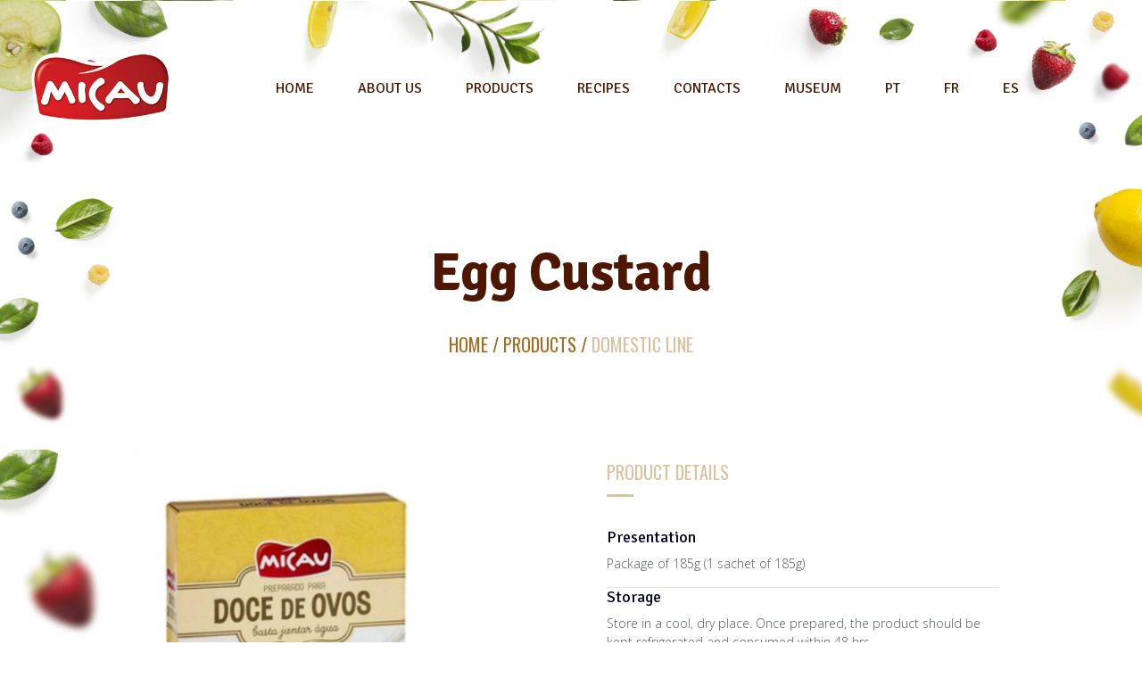

--- FILE ---
content_type: text/html; charset=UTF-8
request_url: https://micau.pt/es/products/doce-de-ovos/
body_size: 21802
content:
<!DOCTYPE html><html lang="es-ES"><head >	<meta charset="UTF-8" />
	<meta name="viewport" content="width=device-width, initial-scale=1" />
	<meta name='robots' content='index, follow, max-image-preview:large, max-snippet:-1, max-video-preview:-1' />
	<style>img:is([sizes="auto" i], [sizes^="auto," i]) { contain-intrinsic-size: 3000px 1500px }</style>
	
	<!-- This site is optimized with the Yoast SEO plugin v20.13 - https://yoast.com/wordpress/plugins/seo/ -->
	<title>Dulce de Huevos - Micau</title>
	<link rel="canonical" href="https://micau.pt/es/products/doce-de-ovos/" />
	<meta property="og:locale" content="es_ES" />
	<meta property="og:type" content="article" />
	<meta property="og:title" content="Dulce de Huevos - Micau" />
	<meta property="og:url" content="https://micau.pt/es/products/doce-de-ovos/" />
	<meta property="og:site_name" content="Micau" />
	<meta property="article:publisher" content="https://www.facebook.com/people/Micau/100063608599130/" />
	<meta property="article:modified_time" content="2021-07-13T14:35:42+00:00" />
	<meta property="og:image" content="https://micau.pt/wp-content/uploads/2020/05/Doce-Ovos-scaled.jpg" />
	<meta property="og:image:width" content="2340" />
	<meta property="og:image:height" content="2560" />
	<meta property="og:image:type" content="image/jpeg" />
	<meta name="twitter:card" content="summary_large_image" />
	<script type="application/ld+json" class="yoast-schema-graph">{"@context":"https://schema.org","@graph":[{"@type":"WebPage","@id":"https://micau.pt/es/products/doce-de-ovos/","url":"https://micau.pt/es/products/doce-de-ovos/","name":"Dulce de Huevos - Micau","isPartOf":{"@id":"https://micau.pt/es/#website"},"primaryImageOfPage":{"@id":"https://micau.pt/es/products/doce-de-ovos/#primaryimage"},"image":{"@id":"https://micau.pt/es/products/doce-de-ovos/#primaryimage"},"thumbnailUrl":"https://micau.pt/wp-content/uploads/2020/05/Doce-Ovos-scaled.jpg","datePublished":"2021-02-10T07:00:07+00:00","dateModified":"2021-07-13T14:35:42+00:00","breadcrumb":{"@id":"https://micau.pt/es/products/doce-de-ovos/#breadcrumb"},"inLanguage":"es","potentialAction":[{"@type":"ReadAction","target":["https://micau.pt/es/products/doce-de-ovos/"]}]},{"@type":"ImageObject","inLanguage":"es","@id":"https://micau.pt/es/products/doce-de-ovos/#primaryimage","url":"https://micau.pt/wp-content/uploads/2020/05/Doce-Ovos-scaled.jpg","contentUrl":"https://micau.pt/wp-content/uploads/2020/05/Doce-Ovos-scaled.jpg","width":2340,"height":2560},{"@type":"BreadcrumbList","@id":"https://micau.pt/es/products/doce-de-ovos/#breadcrumb","itemListElement":[{"@type":"ListItem","position":1,"name":"Home","item":"https://micau.pt/es/"},{"@type":"ListItem","position":2,"name":"Products","item":"https://micau.pt/es/products/"},{"@type":"ListItem","position":3,"name":"Dulce de Huevos"}]},{"@type":"WebSite","@id":"https://micau.pt/es/#website","url":"https://micau.pt/es/","name":"Micau","description":"Somos uma empresa que, desde a sua fundação, em 1966, se dedica essencialmente ao fabrico de caramelo líquido e pré-misturas para sobremesas.","publisher":{"@id":"https://micau.pt/es/#organization"},"potentialAction":[{"@type":"SearchAction","target":{"@type":"EntryPoint","urlTemplate":"https://micau.pt/es/?s={search_term_string}"},"query-input":"required name=search_term_string"}],"inLanguage":"es"},{"@type":"Organization","@id":"https://micau.pt/es/#organization","name":"Micau","url":"https://micau.pt/es/","logo":{"@type":"ImageObject","inLanguage":"es","@id":"https://micau.pt/es/#/schema/logo/image/","url":"https://micau.pt/wp-content/uploads/2020/04/cropped-MicauFavicon-1.png","contentUrl":"https://micau.pt/wp-content/uploads/2020/04/cropped-MicauFavicon-1.png","width":512,"height":512,"caption":"Micau"},"image":{"@id":"https://micau.pt/es/#/schema/logo/image/"},"sameAs":["https://www.facebook.com/people/Micau/100063608599130/"]}]}</script>
	<!-- / Yoast SEO plugin. -->


<link rel="alternate" type="application/rss+xml" title="Micau &raquo; Feed" href="https://micau.pt/es/feed/" />
<link rel="alternate" type="application/rss+xml" title="Micau &raquo; Feed de los comentarios" href="https://micau.pt/es/comments/feed/" />
		<!-- This site uses the Google Analytics by MonsterInsights plugin v9.11.1 - Using Analytics tracking - https://www.monsterinsights.com/ -->
							<script src="//www.googletagmanager.com/gtag/js?id=G-LTR198L942"  data-cfasync="false" data-wpfc-render="false" type="text/javascript" async></script>
			<script data-cfasync="false" data-wpfc-render="false" type="text/javascript">
				var mi_version = '9.11.1';
				var mi_track_user = true;
				var mi_no_track_reason = '';
								var MonsterInsightsDefaultLocations = {"page_location":"https:\/\/micau.pt\/es\/products\/doce-de-ovos\/"};
								if ( typeof MonsterInsightsPrivacyGuardFilter === 'function' ) {
					var MonsterInsightsLocations = (typeof MonsterInsightsExcludeQuery === 'object') ? MonsterInsightsPrivacyGuardFilter( MonsterInsightsExcludeQuery ) : MonsterInsightsPrivacyGuardFilter( MonsterInsightsDefaultLocations );
				} else {
					var MonsterInsightsLocations = (typeof MonsterInsightsExcludeQuery === 'object') ? MonsterInsightsExcludeQuery : MonsterInsightsDefaultLocations;
				}

								var disableStrs = [
										'ga-disable-G-LTR198L942',
									];

				/* Function to detect opted out users */
				function __gtagTrackerIsOptedOut() {
					for (var index = 0; index < disableStrs.length; index++) {
						if (document.cookie.indexOf(disableStrs[index] + '=true') > -1) {
							return true;
						}
					}

					return false;
				}

				/* Disable tracking if the opt-out cookie exists. */
				if (__gtagTrackerIsOptedOut()) {
					for (var index = 0; index < disableStrs.length; index++) {
						window[disableStrs[index]] = true;
					}
				}

				/* Opt-out function */
				function __gtagTrackerOptout() {
					for (var index = 0; index < disableStrs.length; index++) {
						document.cookie = disableStrs[index] + '=true; expires=Thu, 31 Dec 2099 23:59:59 UTC; path=/';
						window[disableStrs[index]] = true;
					}
				}

				if ('undefined' === typeof gaOptout) {
					function gaOptout() {
						__gtagTrackerOptout();
					}
				}
								window.dataLayer = window.dataLayer || [];

				window.MonsterInsightsDualTracker = {
					helpers: {},
					trackers: {},
				};
				if (mi_track_user) {
					function __gtagDataLayer() {
						dataLayer.push(arguments);
					}

					function __gtagTracker(type, name, parameters) {
						if (!parameters) {
							parameters = {};
						}

						if (parameters.send_to) {
							__gtagDataLayer.apply(null, arguments);
							return;
						}

						if (type === 'event') {
														parameters.send_to = monsterinsights_frontend.v4_id;
							var hookName = name;
							if (typeof parameters['event_category'] !== 'undefined') {
								hookName = parameters['event_category'] + ':' + name;
							}

							if (typeof MonsterInsightsDualTracker.trackers[hookName] !== 'undefined') {
								MonsterInsightsDualTracker.trackers[hookName](parameters);
							} else {
								__gtagDataLayer('event', name, parameters);
							}
							
						} else {
							__gtagDataLayer.apply(null, arguments);
						}
					}

					__gtagTracker('js', new Date());
					__gtagTracker('set', {
						'developer_id.dZGIzZG': true,
											});
					if ( MonsterInsightsLocations.page_location ) {
						__gtagTracker('set', MonsterInsightsLocations);
					}
										__gtagTracker('config', 'G-LTR198L942', {"forceSSL":"true","link_attribution":"true"} );
										window.gtag = __gtagTracker;										(function () {
						/* https://developers.google.com/analytics/devguides/collection/analyticsjs/ */
						/* ga and __gaTracker compatibility shim. */
						var noopfn = function () {
							return null;
						};
						var newtracker = function () {
							return new Tracker();
						};
						var Tracker = function () {
							return null;
						};
						var p = Tracker.prototype;
						p.get = noopfn;
						p.set = noopfn;
						p.send = function () {
							var args = Array.prototype.slice.call(arguments);
							args.unshift('send');
							__gaTracker.apply(null, args);
						};
						var __gaTracker = function () {
							var len = arguments.length;
							if (len === 0) {
								return;
							}
							var f = arguments[len - 1];
							if (typeof f !== 'object' || f === null || typeof f.hitCallback !== 'function') {
								if ('send' === arguments[0]) {
									var hitConverted, hitObject = false, action;
									if ('event' === arguments[1]) {
										if ('undefined' !== typeof arguments[3]) {
											hitObject = {
												'eventAction': arguments[3],
												'eventCategory': arguments[2],
												'eventLabel': arguments[4],
												'value': arguments[5] ? arguments[5] : 1,
											}
										}
									}
									if ('pageview' === arguments[1]) {
										if ('undefined' !== typeof arguments[2]) {
											hitObject = {
												'eventAction': 'page_view',
												'page_path': arguments[2],
											}
										}
									}
									if (typeof arguments[2] === 'object') {
										hitObject = arguments[2];
									}
									if (typeof arguments[5] === 'object') {
										Object.assign(hitObject, arguments[5]);
									}
									if ('undefined' !== typeof arguments[1].hitType) {
										hitObject = arguments[1];
										if ('pageview' === hitObject.hitType) {
											hitObject.eventAction = 'page_view';
										}
									}
									if (hitObject) {
										action = 'timing' === arguments[1].hitType ? 'timing_complete' : hitObject.eventAction;
										hitConverted = mapArgs(hitObject);
										__gtagTracker('event', action, hitConverted);
									}
								}
								return;
							}

							function mapArgs(args) {
								var arg, hit = {};
								var gaMap = {
									'eventCategory': 'event_category',
									'eventAction': 'event_action',
									'eventLabel': 'event_label',
									'eventValue': 'event_value',
									'nonInteraction': 'non_interaction',
									'timingCategory': 'event_category',
									'timingVar': 'name',
									'timingValue': 'value',
									'timingLabel': 'event_label',
									'page': 'page_path',
									'location': 'page_location',
									'title': 'page_title',
									'referrer' : 'page_referrer',
								};
								for (arg in args) {
																		if (!(!args.hasOwnProperty(arg) || !gaMap.hasOwnProperty(arg))) {
										hit[gaMap[arg]] = args[arg];
									} else {
										hit[arg] = args[arg];
									}
								}
								return hit;
							}

							try {
								f.hitCallback();
							} catch (ex) {
							}
						};
						__gaTracker.create = newtracker;
						__gaTracker.getByName = newtracker;
						__gaTracker.getAll = function () {
							return [];
						};
						__gaTracker.remove = noopfn;
						__gaTracker.loaded = true;
						window['__gaTracker'] = __gaTracker;
					})();
									} else {
										console.log("");
					(function () {
						function __gtagTracker() {
							return null;
						}

						window['__gtagTracker'] = __gtagTracker;
						window['gtag'] = __gtagTracker;
					})();
									}
			</script>
							<!-- / Google Analytics by MonsterInsights -->
		<script type="text/javascript">
/* <![CDATA[ */
window._wpemojiSettings = {"baseUrl":"https:\/\/s.w.org\/images\/core\/emoji\/16.0.1\/72x72\/","ext":".png","svgUrl":"https:\/\/s.w.org\/images\/core\/emoji\/16.0.1\/svg\/","svgExt":".svg","source":{"concatemoji":"https:\/\/micau.pt\/wp-includes\/js\/wp-emoji-release.min.js?ver=6.8.3"}};
/*! This file is auto-generated */
!function(s,n){var o,i,e;function c(e){try{var t={supportTests:e,timestamp:(new Date).valueOf()};sessionStorage.setItem(o,JSON.stringify(t))}catch(e){}}function p(e,t,n){e.clearRect(0,0,e.canvas.width,e.canvas.height),e.fillText(t,0,0);var t=new Uint32Array(e.getImageData(0,0,e.canvas.width,e.canvas.height).data),a=(e.clearRect(0,0,e.canvas.width,e.canvas.height),e.fillText(n,0,0),new Uint32Array(e.getImageData(0,0,e.canvas.width,e.canvas.height).data));return t.every(function(e,t){return e===a[t]})}function u(e,t){e.clearRect(0,0,e.canvas.width,e.canvas.height),e.fillText(t,0,0);for(var n=e.getImageData(16,16,1,1),a=0;a<n.data.length;a++)if(0!==n.data[a])return!1;return!0}function f(e,t,n,a){switch(t){case"flag":return n(e,"\ud83c\udff3\ufe0f\u200d\u26a7\ufe0f","\ud83c\udff3\ufe0f\u200b\u26a7\ufe0f")?!1:!n(e,"\ud83c\udde8\ud83c\uddf6","\ud83c\udde8\u200b\ud83c\uddf6")&&!n(e,"\ud83c\udff4\udb40\udc67\udb40\udc62\udb40\udc65\udb40\udc6e\udb40\udc67\udb40\udc7f","\ud83c\udff4\u200b\udb40\udc67\u200b\udb40\udc62\u200b\udb40\udc65\u200b\udb40\udc6e\u200b\udb40\udc67\u200b\udb40\udc7f");case"emoji":return!a(e,"\ud83e\udedf")}return!1}function g(e,t,n,a){var r="undefined"!=typeof WorkerGlobalScope&&self instanceof WorkerGlobalScope?new OffscreenCanvas(300,150):s.createElement("canvas"),o=r.getContext("2d",{willReadFrequently:!0}),i=(o.textBaseline="top",o.font="600 32px Arial",{});return e.forEach(function(e){i[e]=t(o,e,n,a)}),i}function t(e){var t=s.createElement("script");t.src=e,t.defer=!0,s.head.appendChild(t)}"undefined"!=typeof Promise&&(o="wpEmojiSettingsSupports",i=["flag","emoji"],n.supports={everything:!0,everythingExceptFlag:!0},e=new Promise(function(e){s.addEventListener("DOMContentLoaded",e,{once:!0})}),new Promise(function(t){var n=function(){try{var e=JSON.parse(sessionStorage.getItem(o));if("object"==typeof e&&"number"==typeof e.timestamp&&(new Date).valueOf()<e.timestamp+604800&&"object"==typeof e.supportTests)return e.supportTests}catch(e){}return null}();if(!n){if("undefined"!=typeof Worker&&"undefined"!=typeof OffscreenCanvas&&"undefined"!=typeof URL&&URL.createObjectURL&&"undefined"!=typeof Blob)try{var e="postMessage("+g.toString()+"("+[JSON.stringify(i),f.toString(),p.toString(),u.toString()].join(",")+"));",a=new Blob([e],{type:"text/javascript"}),r=new Worker(URL.createObjectURL(a),{name:"wpTestEmojiSupports"});return void(r.onmessage=function(e){c(n=e.data),r.terminate(),t(n)})}catch(e){}c(n=g(i,f,p,u))}t(n)}).then(function(e){for(var t in e)n.supports[t]=e[t],n.supports.everything=n.supports.everything&&n.supports[t],"flag"!==t&&(n.supports.everythingExceptFlag=n.supports.everythingExceptFlag&&n.supports[t]);n.supports.everythingExceptFlag=n.supports.everythingExceptFlag&&!n.supports.flag,n.DOMReady=!1,n.readyCallback=function(){n.DOMReady=!0}}).then(function(){return e}).then(function(){var e;n.supports.everything||(n.readyCallback(),(e=n.source||{}).concatemoji?t(e.concatemoji):e.wpemoji&&e.twemoji&&(t(e.twemoji),t(e.wpemoji)))}))}((window,document),window._wpemojiSettings);
/* ]]> */
</script>
<link rel='stylesheet' id='jupiterx-child-css' href='https://micau.pt/wp-content/themes/jupiterx-child/assets/css/style.css?ver=6.8.3' type='text/css' media='all' />
<style id='wp-emoji-styles-inline-css' type='text/css'>

	img.wp-smiley, img.emoji {
		display: inline !important;
		border: none !important;
		box-shadow: none !important;
		height: 1em !important;
		width: 1em !important;
		margin: 0 0.07em !important;
		vertical-align: -0.1em !important;
		background: none !important;
		padding: 0 !important;
	}
</style>
<link rel='stylesheet' id='wp-block-library-css' href='https://micau.pt/wp-includes/css/dist/block-library/style.min.css?ver=6.8.3' type='text/css' media='all' />
<style id='wp-block-library-theme-inline-css' type='text/css'>
.wp-block-audio :where(figcaption){color:#555;font-size:13px;text-align:center}.is-dark-theme .wp-block-audio :where(figcaption){color:#ffffffa6}.wp-block-audio{margin:0 0 1em}.wp-block-code{border:1px solid #ccc;border-radius:4px;font-family:Menlo,Consolas,monaco,monospace;padding:.8em 1em}.wp-block-embed :where(figcaption){color:#555;font-size:13px;text-align:center}.is-dark-theme .wp-block-embed :where(figcaption){color:#ffffffa6}.wp-block-embed{margin:0 0 1em}.blocks-gallery-caption{color:#555;font-size:13px;text-align:center}.is-dark-theme .blocks-gallery-caption{color:#ffffffa6}:root :where(.wp-block-image figcaption){color:#555;font-size:13px;text-align:center}.is-dark-theme :root :where(.wp-block-image figcaption){color:#ffffffa6}.wp-block-image{margin:0 0 1em}.wp-block-pullquote{border-bottom:4px solid;border-top:4px solid;color:currentColor;margin-bottom:1.75em}.wp-block-pullquote cite,.wp-block-pullquote footer,.wp-block-pullquote__citation{color:currentColor;font-size:.8125em;font-style:normal;text-transform:uppercase}.wp-block-quote{border-left:.25em solid;margin:0 0 1.75em;padding-left:1em}.wp-block-quote cite,.wp-block-quote footer{color:currentColor;font-size:.8125em;font-style:normal;position:relative}.wp-block-quote:where(.has-text-align-right){border-left:none;border-right:.25em solid;padding-left:0;padding-right:1em}.wp-block-quote:where(.has-text-align-center){border:none;padding-left:0}.wp-block-quote.is-large,.wp-block-quote.is-style-large,.wp-block-quote:where(.is-style-plain){border:none}.wp-block-search .wp-block-search__label{font-weight:700}.wp-block-search__button{border:1px solid #ccc;padding:.375em .625em}:where(.wp-block-group.has-background){padding:1.25em 2.375em}.wp-block-separator.has-css-opacity{opacity:.4}.wp-block-separator{border:none;border-bottom:2px solid;margin-left:auto;margin-right:auto}.wp-block-separator.has-alpha-channel-opacity{opacity:1}.wp-block-separator:not(.is-style-wide):not(.is-style-dots){width:100px}.wp-block-separator.has-background:not(.is-style-dots){border-bottom:none;height:1px}.wp-block-separator.has-background:not(.is-style-wide):not(.is-style-dots){height:2px}.wp-block-table{margin:0 0 1em}.wp-block-table td,.wp-block-table th{word-break:normal}.wp-block-table :where(figcaption){color:#555;font-size:13px;text-align:center}.is-dark-theme .wp-block-table :where(figcaption){color:#ffffffa6}.wp-block-video :where(figcaption){color:#555;font-size:13px;text-align:center}.is-dark-theme .wp-block-video :where(figcaption){color:#ffffffa6}.wp-block-video{margin:0 0 1em}:root :where(.wp-block-template-part.has-background){margin-bottom:0;margin-top:0;padding:1.25em 2.375em}
</style>
<style id='classic-theme-styles-inline-css' type='text/css'>
/*! This file is auto-generated */
.wp-block-button__link{color:#fff;background-color:#32373c;border-radius:9999px;box-shadow:none;text-decoration:none;padding:calc(.667em + 2px) calc(1.333em + 2px);font-size:1.125em}.wp-block-file__button{background:#32373c;color:#fff;text-decoration:none}
</style>
<link rel='stylesheet' id='jet-engine-frontend-css' href='https://micau.pt/wp-content/plugins/jet-engine/assets/css/frontend.css?ver=3.4.2' type='text/css' media='all' />
<style id='global-styles-inline-css' type='text/css'>
:root{--wp--preset--aspect-ratio--square: 1;--wp--preset--aspect-ratio--4-3: 4/3;--wp--preset--aspect-ratio--3-4: 3/4;--wp--preset--aspect-ratio--3-2: 3/2;--wp--preset--aspect-ratio--2-3: 2/3;--wp--preset--aspect-ratio--16-9: 16/9;--wp--preset--aspect-ratio--9-16: 9/16;--wp--preset--color--black: #000000;--wp--preset--color--cyan-bluish-gray: #abb8c3;--wp--preset--color--white: #ffffff;--wp--preset--color--pale-pink: #f78da7;--wp--preset--color--vivid-red: #cf2e2e;--wp--preset--color--luminous-vivid-orange: #ff6900;--wp--preset--color--luminous-vivid-amber: #fcb900;--wp--preset--color--light-green-cyan: #7bdcb5;--wp--preset--color--vivid-green-cyan: #00d084;--wp--preset--color--pale-cyan-blue: #8ed1fc;--wp--preset--color--vivid-cyan-blue: #0693e3;--wp--preset--color--vivid-purple: #9b51e0;--wp--preset--gradient--vivid-cyan-blue-to-vivid-purple: linear-gradient(135deg,rgba(6,147,227,1) 0%,rgb(155,81,224) 100%);--wp--preset--gradient--light-green-cyan-to-vivid-green-cyan: linear-gradient(135deg,rgb(122,220,180) 0%,rgb(0,208,130) 100%);--wp--preset--gradient--luminous-vivid-amber-to-luminous-vivid-orange: linear-gradient(135deg,rgba(252,185,0,1) 0%,rgba(255,105,0,1) 100%);--wp--preset--gradient--luminous-vivid-orange-to-vivid-red: linear-gradient(135deg,rgba(255,105,0,1) 0%,rgb(207,46,46) 100%);--wp--preset--gradient--very-light-gray-to-cyan-bluish-gray: linear-gradient(135deg,rgb(238,238,238) 0%,rgb(169,184,195) 100%);--wp--preset--gradient--cool-to-warm-spectrum: linear-gradient(135deg,rgb(74,234,220) 0%,rgb(151,120,209) 20%,rgb(207,42,186) 40%,rgb(238,44,130) 60%,rgb(251,105,98) 80%,rgb(254,248,76) 100%);--wp--preset--gradient--blush-light-purple: linear-gradient(135deg,rgb(255,206,236) 0%,rgb(152,150,240) 100%);--wp--preset--gradient--blush-bordeaux: linear-gradient(135deg,rgb(254,205,165) 0%,rgb(254,45,45) 50%,rgb(107,0,62) 100%);--wp--preset--gradient--luminous-dusk: linear-gradient(135deg,rgb(255,203,112) 0%,rgb(199,81,192) 50%,rgb(65,88,208) 100%);--wp--preset--gradient--pale-ocean: linear-gradient(135deg,rgb(255,245,203) 0%,rgb(182,227,212) 50%,rgb(51,167,181) 100%);--wp--preset--gradient--electric-grass: linear-gradient(135deg,rgb(202,248,128) 0%,rgb(113,206,126) 100%);--wp--preset--gradient--midnight: linear-gradient(135deg,rgb(2,3,129) 0%,rgb(40,116,252) 100%);--wp--preset--font-size--small: 13px;--wp--preset--font-size--medium: 20px;--wp--preset--font-size--large: 36px;--wp--preset--font-size--x-large: 42px;--wp--preset--spacing--20: 0.44rem;--wp--preset--spacing--30: 0.67rem;--wp--preset--spacing--40: 1rem;--wp--preset--spacing--50: 1.5rem;--wp--preset--spacing--60: 2.25rem;--wp--preset--spacing--70: 3.38rem;--wp--preset--spacing--80: 5.06rem;--wp--preset--shadow--natural: 6px 6px 9px rgba(0, 0, 0, 0.2);--wp--preset--shadow--deep: 12px 12px 50px rgba(0, 0, 0, 0.4);--wp--preset--shadow--sharp: 6px 6px 0px rgba(0, 0, 0, 0.2);--wp--preset--shadow--outlined: 6px 6px 0px -3px rgba(255, 255, 255, 1), 6px 6px rgba(0, 0, 0, 1);--wp--preset--shadow--crisp: 6px 6px 0px rgba(0, 0, 0, 1);}:where(.is-layout-flex){gap: 0.5em;}:where(.is-layout-grid){gap: 0.5em;}body .is-layout-flex{display: flex;}.is-layout-flex{flex-wrap: wrap;align-items: center;}.is-layout-flex > :is(*, div){margin: 0;}body .is-layout-grid{display: grid;}.is-layout-grid > :is(*, div){margin: 0;}:where(.wp-block-columns.is-layout-flex){gap: 2em;}:where(.wp-block-columns.is-layout-grid){gap: 2em;}:where(.wp-block-post-template.is-layout-flex){gap: 1.25em;}:where(.wp-block-post-template.is-layout-grid){gap: 1.25em;}.has-black-color{color: var(--wp--preset--color--black) !important;}.has-cyan-bluish-gray-color{color: var(--wp--preset--color--cyan-bluish-gray) !important;}.has-white-color{color: var(--wp--preset--color--white) !important;}.has-pale-pink-color{color: var(--wp--preset--color--pale-pink) !important;}.has-vivid-red-color{color: var(--wp--preset--color--vivid-red) !important;}.has-luminous-vivid-orange-color{color: var(--wp--preset--color--luminous-vivid-orange) !important;}.has-luminous-vivid-amber-color{color: var(--wp--preset--color--luminous-vivid-amber) !important;}.has-light-green-cyan-color{color: var(--wp--preset--color--light-green-cyan) !important;}.has-vivid-green-cyan-color{color: var(--wp--preset--color--vivid-green-cyan) !important;}.has-pale-cyan-blue-color{color: var(--wp--preset--color--pale-cyan-blue) !important;}.has-vivid-cyan-blue-color{color: var(--wp--preset--color--vivid-cyan-blue) !important;}.has-vivid-purple-color{color: var(--wp--preset--color--vivid-purple) !important;}.has-black-background-color{background-color: var(--wp--preset--color--black) !important;}.has-cyan-bluish-gray-background-color{background-color: var(--wp--preset--color--cyan-bluish-gray) !important;}.has-white-background-color{background-color: var(--wp--preset--color--white) !important;}.has-pale-pink-background-color{background-color: var(--wp--preset--color--pale-pink) !important;}.has-vivid-red-background-color{background-color: var(--wp--preset--color--vivid-red) !important;}.has-luminous-vivid-orange-background-color{background-color: var(--wp--preset--color--luminous-vivid-orange) !important;}.has-luminous-vivid-amber-background-color{background-color: var(--wp--preset--color--luminous-vivid-amber) !important;}.has-light-green-cyan-background-color{background-color: var(--wp--preset--color--light-green-cyan) !important;}.has-vivid-green-cyan-background-color{background-color: var(--wp--preset--color--vivid-green-cyan) !important;}.has-pale-cyan-blue-background-color{background-color: var(--wp--preset--color--pale-cyan-blue) !important;}.has-vivid-cyan-blue-background-color{background-color: var(--wp--preset--color--vivid-cyan-blue) !important;}.has-vivid-purple-background-color{background-color: var(--wp--preset--color--vivid-purple) !important;}.has-black-border-color{border-color: var(--wp--preset--color--black) !important;}.has-cyan-bluish-gray-border-color{border-color: var(--wp--preset--color--cyan-bluish-gray) !important;}.has-white-border-color{border-color: var(--wp--preset--color--white) !important;}.has-pale-pink-border-color{border-color: var(--wp--preset--color--pale-pink) !important;}.has-vivid-red-border-color{border-color: var(--wp--preset--color--vivid-red) !important;}.has-luminous-vivid-orange-border-color{border-color: var(--wp--preset--color--luminous-vivid-orange) !important;}.has-luminous-vivid-amber-border-color{border-color: var(--wp--preset--color--luminous-vivid-amber) !important;}.has-light-green-cyan-border-color{border-color: var(--wp--preset--color--light-green-cyan) !important;}.has-vivid-green-cyan-border-color{border-color: var(--wp--preset--color--vivid-green-cyan) !important;}.has-pale-cyan-blue-border-color{border-color: var(--wp--preset--color--pale-cyan-blue) !important;}.has-vivid-cyan-blue-border-color{border-color: var(--wp--preset--color--vivid-cyan-blue) !important;}.has-vivid-purple-border-color{border-color: var(--wp--preset--color--vivid-purple) !important;}.has-vivid-cyan-blue-to-vivid-purple-gradient-background{background: var(--wp--preset--gradient--vivid-cyan-blue-to-vivid-purple) !important;}.has-light-green-cyan-to-vivid-green-cyan-gradient-background{background: var(--wp--preset--gradient--light-green-cyan-to-vivid-green-cyan) !important;}.has-luminous-vivid-amber-to-luminous-vivid-orange-gradient-background{background: var(--wp--preset--gradient--luminous-vivid-amber-to-luminous-vivid-orange) !important;}.has-luminous-vivid-orange-to-vivid-red-gradient-background{background: var(--wp--preset--gradient--luminous-vivid-orange-to-vivid-red) !important;}.has-very-light-gray-to-cyan-bluish-gray-gradient-background{background: var(--wp--preset--gradient--very-light-gray-to-cyan-bluish-gray) !important;}.has-cool-to-warm-spectrum-gradient-background{background: var(--wp--preset--gradient--cool-to-warm-spectrum) !important;}.has-blush-light-purple-gradient-background{background: var(--wp--preset--gradient--blush-light-purple) !important;}.has-blush-bordeaux-gradient-background{background: var(--wp--preset--gradient--blush-bordeaux) !important;}.has-luminous-dusk-gradient-background{background: var(--wp--preset--gradient--luminous-dusk) !important;}.has-pale-ocean-gradient-background{background: var(--wp--preset--gradient--pale-ocean) !important;}.has-electric-grass-gradient-background{background: var(--wp--preset--gradient--electric-grass) !important;}.has-midnight-gradient-background{background: var(--wp--preset--gradient--midnight) !important;}.has-small-font-size{font-size: var(--wp--preset--font-size--small) !important;}.has-medium-font-size{font-size: var(--wp--preset--font-size--medium) !important;}.has-large-font-size{font-size: var(--wp--preset--font-size--large) !important;}.has-x-large-font-size{font-size: var(--wp--preset--font-size--x-large) !important;}
:where(.wp-block-post-template.is-layout-flex){gap: 1.25em;}:where(.wp-block-post-template.is-layout-grid){gap: 1.25em;}
:where(.wp-block-columns.is-layout-flex){gap: 2em;}:where(.wp-block-columns.is-layout-grid){gap: 2em;}
:root :where(.wp-block-pullquote){font-size: 1.5em;line-height: 1.6;}
</style>
<link rel='stylesheet' id='dashicons-css' href='https://micau.pt/wp-includes/css/dashicons.min.css?ver=6.8.3' type='text/css' media='all' />
<link rel='stylesheet' id='to-top-css' href='https://micau.pt/wp-content/plugins/to-top/public/css/to-top-public.css?ver=2.5.5' type='text/css' media='all' />
<link rel='stylesheet' id='wpml-legacy-horizontal-list-0-css' href='https://micau.pt/wp-content/plugins/sitepress-multilingual-cms/templates/language-switchers/legacy-list-horizontal/style.min.css?ver=1' type='text/css' media='all' />
<link rel='stylesheet' id='wpml-menu-item-0-css' href='https://micau.pt/wp-content/plugins/sitepress-multilingual-cms/templates/language-switchers/menu-item/style.min.css?ver=1' type='text/css' media='all' />
<link rel='stylesheet' id='jupiterx-popups-animation-css' href='https://micau.pt/wp-content/plugins/jupiterx-core/includes/extensions/raven/assets/lib/animate/animate.min.css?ver=4.11.0' type='text/css' media='all' />
<link rel='stylesheet' id='jupiterx-css' href='https://micau.pt/wp-content/uploads/jupiterx/compiler/jupiterx/3f8fb27.css?ver=4.11.0' type='text/css' media='all' />
<link rel='stylesheet' id='jupiterx-elements-dynamic-styles-css' href='https://micau.pt/wp-content/uploads/jupiterx/compiler/jupiterx-elements-dynamic-styles/df12b29.css?ver=4.11.0' type='text/css' media='all' />
<link rel='stylesheet' id='jet-elements-css' href='https://micau.pt/wp-content/plugins/jet-elements/assets/css/jet-elements.css?ver=2.6.17.1' type='text/css' media='all' />
<link rel='stylesheet' id='jet-elements-skin-css' href='https://micau.pt/wp-content/plugins/jet-elements/assets/css/jet-elements-skin.css?ver=2.6.17.1' type='text/css' media='all' />
<link rel='stylesheet' id='elementor-icons-css' href='https://micau.pt/wp-content/plugins/elementor/assets/lib/eicons/css/elementor-icons.min.css?ver=5.30.0' type='text/css' media='all' />
<link rel='stylesheet' id='elementor-frontend-css' href='https://micau.pt/wp-content/plugins/elementor/assets/css/frontend.min.css?ver=3.22.3' type='text/css' media='all' />
<link rel='stylesheet' id='swiper-css' href='https://micau.pt/wp-content/plugins/elementor/assets/lib/swiper/v8/css/swiper.min.css?ver=8.4.5' type='text/css' media='all' />
<link rel='stylesheet' id='font-awesome-css' href='https://micau.pt/wp-content/plugins/elementor/assets/lib/font-awesome/css/font-awesome.min.css?ver=4.7.0' type='text/css' media='all' />
<link rel='stylesheet' id='jupiterx-core-raven-frontend-css' href='https://micau.pt/wp-content/plugins/jupiterx-core/includes/extensions/raven/assets/css/frontend.min.css?ver=6.8.3' type='text/css' media='all' />
<link rel='stylesheet' id='elementor-post-544-css' href='https://micau.pt/wp-content/uploads/elementor/css/post-544.css?ver=1759169607' type='text/css' media='all' />
<link rel='stylesheet' id='elementor-pro-css' href='https://micau.pt/wp-content/plugins/elementor-pro/assets/css/frontend.min.css?ver=3.22.1' type='text/css' media='all' />
<link rel='stylesheet' id='flatpickr-css' href='https://micau.pt/wp-content/plugins/elementor/assets/lib/flatpickr/flatpickr.min.css?ver=4.1.4' type='text/css' media='all' />
<link rel='stylesheet' id='elementor-global-css' href='https://micau.pt/wp-content/uploads/elementor/css/global.css?ver=1759169608' type='text/css' media='all' />
<link rel='stylesheet' id='elementor-post-3189-css' href='https://micau.pt/wp-content/uploads/elementor/css/post-3189.css?ver=1759170658' type='text/css' media='all' />
<link rel='stylesheet' id='elementor-post-4820-css' href='https://micau.pt/wp-content/uploads/elementor/css/post-4820.css?ver=1759177300' type='text/css' media='all' />
<link rel='stylesheet' id='tablepress-default-css' href='https://micau.pt/wp-content/plugins/tablepress/css/build/default.css?ver=3.2.3' type='text/css' media='all' />
<link rel='stylesheet' id='tablepress-responsive-tables-css' href='https://micau.pt/wp-content/plugins/tablepress-responsive-tables/css/tablepress-responsive.min.css?ver=1.8' type='text/css' media='all' />
<link rel='stylesheet' id='elementor-post-2111-css' href='https://micau.pt/wp-content/uploads/elementor/css/post-2111.css?ver=1759170112' type='text/css' media='all' />
<link rel='stylesheet' id='elementor-post-1238-css' href='https://micau.pt/wp-content/uploads/elementor/css/post-1238.css?ver=1759169608' type='text/css' media='all' />
<link rel='stylesheet' id='google-fonts-1-css' href='https://fonts.googleapis.com/css?family=Open+Sans%3A100%2C100italic%2C200%2C200italic%2C300%2C300italic%2C400%2C400italic%2C500%2C500italic%2C600%2C600italic%2C700%2C700italic%2C800%2C800italic%2C900%2C900italic%7CSignika%3A100%2C100italic%2C200%2C200italic%2C300%2C300italic%2C400%2C400italic%2C500%2C500italic%2C600%2C600italic%2C700%2C700italic%2C800%2C800italic%2C900%2C900italic%7COswald%3A100%2C100italic%2C200%2C200italic%2C300%2C300italic%2C400%2C400italic%2C500%2C500italic%2C600%2C600italic%2C700%2C700italic%2C800%2C800italic%2C900%2C900italic&#038;display=auto&#038;ver=6.8.3' type='text/css' media='all' />
<link rel="preconnect" href="https://fonts.gstatic.com/" crossorigin><script type="text/javascript" src="https://micau.pt/wp-includes/js/jquery/jquery.min.js?ver=3.7.1" id="jquery-core-js"></script>
<script type="text/javascript" src="https://micau.pt/wp-includes/js/jquery/jquery-migrate.min.js?ver=3.4.1" id="jquery-migrate-js"></script>
<script type="text/javascript" src="https://micau.pt/wp-content/plugins/google-analytics-for-wordpress/assets/js/frontend-gtag.min.js?ver=9.11.1" id="monsterinsights-frontend-script-js" async="async" data-wp-strategy="async"></script>
<script data-cfasync="false" data-wpfc-render="false" type="text/javascript" id='monsterinsights-frontend-script-js-extra'>/* <![CDATA[ */
var monsterinsights_frontend = {"js_events_tracking":"true","download_extensions":"doc,pdf,ppt,zip,xls,docx,pptx,xlsx","inbound_paths":"[{\"path\":\"\\\/go\\\/\",\"label\":\"affiliate\"},{\"path\":\"\\\/recommend\\\/\",\"label\":\"affiliate\"}]","home_url":"https:\/\/micau.pt\/es\/","hash_tracking":"false","v4_id":"G-LTR198L942"};/* ]]> */
</script>
<script type="text/javascript" id="to-top-js-extra">
/* <![CDATA[ */
var to_top_options = {"scroll_offset":"100","icon_opacity":"50","style":"icon","icon_type":"dashicons-arrow-up-alt2","icon_color":"#ffffff","icon_bg_color":"#000000","icon_size":"32","border_radius":"5","image":"https:\/\/micau.pt\/wp-content\/plugins\/to-top\/admin\/images\/default.png","image_width":"65","image_alt":"","location":"bottom-right","margin_x":"20","margin_y":"20","show_on_admin":"0","enable_autohide":"0","autohide_time":"2","enable_hide_small_device":"0","small_device_max_width":"640","reset":"0"};
/* ]]> */
</script>
<script async type="text/javascript" src="https://micau.pt/wp-content/plugins/to-top/public/js/to-top-public.js?ver=2.5.5" id="to-top-js"></script>
<script type="text/javascript" src="https://micau.pt/wp-content/themes/jupiterx/lib/admin/assets/lib/webfont/webfont.min.js?ver=1.6.26" id="jupiterx-webfont-js"></script>
<script type="text/javascript" id="jupiterx-webfont-js-after">
/* <![CDATA[ */
WebFont.load({
				google: {
					families: ['Open Sans:100,200,300,400,500,600,700,800,900,100italic,200italic,300italic,400italic,500italic,600italic,700italic,800italic,900italic','Signika:100,200,300,400,500,600,700,800,900,100italic,200italic,300italic,400italic,500italic,600italic,700italic,800italic,900italic']
				}
			});
/* ]]> */
</script>
<script type="text/javascript" src="https://micau.pt/wp-content/themes/jupiterx/lib/assets/dist/js/utils.min.js?ver=4.11.0" id="jupiterx-utils-js"></script>
<script type="text/javascript" id="wpml-browser-redirect-js-extra">
/* <![CDATA[ */
var wpml_browser_redirect_params = {"pageLanguage":"es","languageUrls":{"en_us":"https:\/\/micau.pt\/products\/doce-de-ovos\/","en":"https:\/\/micau.pt\/products\/doce-de-ovos\/","us":"https:\/\/micau.pt\/products\/doce-de-ovos\/","pt_pt":"https:\/\/micau.pt\/pt-pt\/products\/doce-de-ovos\/","pt":"https:\/\/micau.pt\/pt-pt\/products\/doce-de-ovos\/","pt-pt":"https:\/\/micau.pt\/pt-pt\/products\/doce-de-ovos\/","fr_fr":"https:\/\/micau.pt\/fr\/products\/creme-anglaise\/","fr":"https:\/\/micau.pt\/fr\/products\/creme-anglaise\/","es_es":"https:\/\/micau.pt\/es\/products\/doce-de-ovos\/","es":"https:\/\/micau.pt\/es\/products\/doce-de-ovos\/"},"cookie":{"name":"_icl_visitor_lang_js","domain":"micau.pt","path":"\/","expiration":24}};
/* ]]> */
</script>
<script type="text/javascript" src="https://micau.pt/wp-content/plugins/sitepress-multilingual-cms/dist/js/browser-redirect/app.js?ver=481990" id="wpml-browser-redirect-js"></script>
<link rel="https://api.w.org/" href="https://micau.pt/es/wp-json/" /><link rel="alternate" title="JSON" type="application/json" href="https://micau.pt/es/wp-json/wp/v2/products/2761" /><link rel="EditURI" type="application/rsd+xml" title="RSD" href="https://micau.pt/xmlrpc.php?rsd" />
<meta name="generator" content="WordPress 6.8.3" />
<link rel='shortlink' href='https://micau.pt/es/?p=2761' />
<link rel="alternate" title="oEmbed (JSON)" type="application/json+oembed" href="https://micau.pt/es/wp-json/oembed/1.0/embed?url=https%3A%2F%2Fmicau.pt%2Fes%2Fproducts%2Fdoce-de-ovos%2F" />
<link rel="alternate" title="oEmbed (XML)" type="text/xml+oembed" href="https://micau.pt/es/wp-json/oembed/1.0/embed?url=https%3A%2F%2Fmicau.pt%2Fes%2Fproducts%2Fdoce-de-ovos%2F&#038;format=xml" />
<meta name="generator" content="WPML ver:4.8.1 stt:1,4,41,2;" />
<meta name="generator" content="Elementor 3.22.3; features: e_optimized_assets_loading, additional_custom_breakpoints; settings: css_print_method-external, google_font-enabled, font_display-auto">
<style type="text/css">.recentcomments a{display:inline !important;padding:0 !important;margin:0 !important;}</style><style type="text/css">.broken_link, a.broken_link {
	text-decoration: line-through;
}</style><link rel="icon" href="https://micau.pt/wp-content/uploads/2020/05/cropped-MicauFavicon-32x32.png" sizes="32x32" />
<link rel="icon" href="https://micau.pt/wp-content/uploads/2020/05/cropped-MicauFavicon-192x192.png" sizes="192x192" />
<link rel="apple-touch-icon" href="https://micau.pt/wp-content/uploads/2020/05/cropped-MicauFavicon-180x180.png" />
<meta name="msapplication-TileImage" content="https://micau.pt/wp-content/uploads/2020/05/cropped-MicauFavicon-270x270.png" />
		<style type="text/css" id="wp-custom-css">
			/* product table */

table.composition .line-h4
{

}

table.composition
{
	position: relative;
	left: -10px;
	width: 900px;
	color: #4d1702;
	border-spacing: 10px 0px;

}

table.composition td
{

	margin: 0px 10px;
	padding-left: 10px;
	padding-right: 10px;

	background-repeat: repeat-x;

}

table.composition thead td
{
	padding-bottom: 4px;
	color: #a16e24;
	height: 70px;
	font-size: 12px;

	background-image: url("/wp-content/uploads/2020/05/line-title.png");
	background-position: left bottom;
}

table.composition .bold14
{
	font-size: 12px;
	font-weight: bold;
}

table.composition tbody td
{
	padding-top: 2px;
	background-image: url("/wp-content/uploads/2020/05/line-h2.png");
	background-position: left top;
	height: 50px;
	font-size: 12px;
}

table.composition tbody tr:first-child td
{
	padding-top: 0px;
	background-image: none;
}

/*header */

.jupiterx-main-content {
padding: 0 !important;
}

/* form button */
div.wpforms-container-full .wpforms-form input[type=submit], 
div.wpforms-container-full .wpforms-form button[type=submit] {
    padding: 15px 40px !important; /* Increase distance between text and border */
    font-size: 16px !important; /* Increase text size */
	font-weight: bold;
    background-color: #DE1E26 !important; /* Red background */
    color: #fff !important; /* White text */
	border-radius: 30px;
}

/* New button hover styles */
div.wpforms-container-full .wpforms-form input[type=submit]:hover, 
div.wpforms-container-full .wpforms-form input[type=submit]:active, 
div.wpforms-container-full .wpforms-form button[type=submit]:hover, 
div.wpforms-container-full .wpforms-form button[type=submit]:active, 
div.wpforms-container-full .wpforms-form .wpforms-page-button:hover, 
div.wpforms-container-full .wpforms-form .wpforms-page-button:active {
    background-color: #AA1C21 !important; /* Dark red background */
}		</style>
		</head><body class="wp-singular products-template-default single single-products postid-2761 wp-theme-jupiterx wp-child-theme-jupiterx-child no-js eio-default elementor-page-4820 elementor-default elementor-template-full-width elementor-kit-544 jupiterx-header-sticky jupiterx-header-tablet-behavior-off jupiterx-header-mobile-behavior-off jupiterx-header-overlapped jupiterx-header-overlapped-mobile" itemscope="itemscope" itemtype="http://schema.org/WebPage"><a class="jupiterx-a11y jupiterx-a11y-skip-navigation-link" href="#jupiterx-main">Skip to content</a><div class="jupiterx-site"><header class="jupiterx-header jupiterx-header-custom jupiterx-header-sticky-custom" data-jupiterx-settings="{&quot;breakpoint&quot;:&quot;767.98&quot;,&quot;template&quot;:&quot;2111&quot;,&quot;stickyTemplate&quot;:&quot;1238&quot;,&quot;behavior&quot;:&quot;sticky&quot;,&quot;offset&quot;:&quot;500&quot;,&quot;overlap&quot;:&quot;desktop,mobile&quot;}" role="banner" itemscope="itemscope" itemtype="http://schema.org/WPHeader">		<div data-elementor-type="header" data-elementor-id="2111" class="elementor elementor-2111 elementor-17" data-elementor-post-type="elementor_library">
					<section class="elementor-section elementor-top-section elementor-element elementor-element-253e5b7 elementor-section-height-min-height elementor-section-boxed elementor-section-height-default elementor-section-items-middle" data-id="253e5b7" data-element_type="section" data-settings="{&quot;jet_parallax_layout_list&quot;:[{&quot;jet_parallax_layout_image&quot;:{&quot;url&quot;:&quot;&quot;,&quot;id&quot;:&quot;&quot;,&quot;size&quot;:&quot;&quot;},&quot;_id&quot;:&quot;30cc29c&quot;,&quot;jet_parallax_layout_speed&quot;:{&quot;unit&quot;:&quot;%&quot;,&quot;size&quot;:&quot;50&quot;,&quot;sizes&quot;:[]},&quot;jet_parallax_layout_bg_x&quot;:&quot;50&quot;,&quot;jet_parallax_layout_bg_y&quot;:&quot;50&quot;,&quot;jet_parallax_layout_image_tablet&quot;:{&quot;url&quot;:&quot;&quot;,&quot;id&quot;:&quot;&quot;,&quot;size&quot;:&quot;&quot;},&quot;jet_parallax_layout_image_mobile&quot;:{&quot;url&quot;:&quot;&quot;,&quot;id&quot;:&quot;&quot;,&quot;size&quot;:&quot;&quot;},&quot;jet_parallax_layout_type&quot;:&quot;scroll&quot;,&quot;jet_parallax_layout_direction&quot;:null,&quot;jet_parallax_layout_fx_direction&quot;:null,&quot;jet_parallax_layout_z_index&quot;:&quot;&quot;,&quot;jet_parallax_layout_bg_x_tablet&quot;:&quot;&quot;,&quot;jet_parallax_layout_bg_x_mobile&quot;:&quot;&quot;,&quot;jet_parallax_layout_bg_y_tablet&quot;:&quot;&quot;,&quot;jet_parallax_layout_bg_y_mobile&quot;:&quot;&quot;,&quot;jet_parallax_layout_bg_size&quot;:&quot;auto&quot;,&quot;jet_parallax_layout_bg_size_tablet&quot;:&quot;&quot;,&quot;jet_parallax_layout_bg_size_mobile&quot;:&quot;&quot;,&quot;jet_parallax_layout_animation_prop&quot;:&quot;transform&quot;,&quot;jet_parallax_layout_on&quot;:[&quot;desktop&quot;,&quot;tablet&quot;]}],&quot;background_background&quot;:&quot;classic&quot;}">
							<div class="elementor-background-overlay"></div>
							<div class="elementor-container elementor-column-gap-default">
					<div class="elementor-column elementor-col-33 elementor-top-column elementor-element elementor-element-8c441e0 elementor-hidden-desktop elementor-hidden-tablet" data-id="8c441e0" data-element_type="column">
			<div class="elementor-widget-wrap">
							</div>
		</div>
				<div class="elementor-column elementor-col-33 elementor-top-column elementor-element elementor-element-c877aa8" data-id="c877aa8" data-element_type="column">
			<div class="elementor-widget-wrap elementor-element-populated">
						<div class="elementor-element elementor-element-0768b02 elementor-widget elementor-widget-raven-site-logo" data-id="0768b02" data-element_type="widget" data-widget_type="raven-site-logo.default">
				<div class="elementor-widget-container">
					<div class="raven-widget-wrapper">
			<div class="raven-site-logo raven-site-logo-customizer">
									<a class="raven-site-logo-link" href="https://micau.pt/es/">
								<picture><img srcset="https://micau.pt/wp-content/uploads/2020/05/MicauLogo_primary.png 1x, https://micau.pt/wp-content/uploads/2020/05/MicauLogo_retina.png 2x" src="https://micau.pt/wp-content/uploads/2020/05/MicauLogo_primary.png" alt="Micau" data-no-lazy="1" /></picture>									</a>
							</div>
		</div>
				</div>
				</div>
					</div>
		</div>
				<div class="elementor-column elementor-col-33 elementor-top-column elementor-element elementor-element-f109cca" data-id="f109cca" data-element_type="column">
			<div class="elementor-widget-wrap elementor-element-populated">
						<div class="elementor-element elementor-element-eba7029 raven-tablet-nav-menu-align-center raven-mobile-nav-menu-align-center raven-nav-menu-stretch raven-breakpoint-mobile raven-nav-menu-align-left raven-mobile-nav-menu-align-left elementor-widget elementor-widget-raven-nav-menu" data-id="eba7029" data-element_type="widget" data-settings="{&quot;submenu_icon&quot;:&quot;&lt;svg 0=\&quot;fas fa-chevron-down\&quot; class=\&quot;e-font-icon-svg e-fas-chevron-down\&quot;&gt;\n\t\t\t\t\t&lt;use xlink:href=\&quot;#fas-chevron-down\&quot;&gt;\n\t\t\t\t\t\t&lt;symbol id=\&quot;fas-chevron-down\&quot; viewBox=\&quot;0 0 448 512\&quot;&gt;\n\t\t\t\t\t\t\t&lt;path d=\&quot;M207.029 381.476L12.686 187.132c-9.373-9.373-9.373-24.569 0-33.941l22.667-22.667c9.357-9.357 24.522-9.375 33.901-.04L224 284.505l154.745-154.021c9.379-9.335 24.544-9.317 33.901.04l22.667 22.667c9.373 9.373 9.373 24.569 0 33.941L240.971 381.476c-9.373 9.372-24.569 9.372-33.942 0z\&quot;&gt;&lt;\/path&gt;\n\t\t\t\t\t\t&lt;\/symbol&gt;\n\t\t\t\t\t&lt;\/use&gt;\n\t\t\t\t&lt;\/svg&gt;&quot;,&quot;full_width&quot;:&quot;stretch&quot;,&quot;mobile_layout&quot;:&quot;dropdown&quot;,&quot;submenu_space_between&quot;:{&quot;unit&quot;:&quot;px&quot;,&quot;size&quot;:&quot;&quot;,&quot;sizes&quot;:[]},&quot;submenu_opening_position&quot;:&quot;bottom&quot;}" data-widget_type="raven-nav-menu.default">
				<div class="elementor-widget-container">
					<nav class="raven-nav-menu-main raven-nav-menu-horizontal raven-nav-menu-tablet- raven-nav-menu-mobile- raven-nav-icons-hidden-desktop raven-nav-icons-hidden-tablet raven-nav-icons-hidden-mobile">
			<ul id="menu-eba7029" class="raven-nav-menu"><li class="menu-item menu-item-type-post_type menu-item-object-page menu-item-home menu-item-4517"><a href="https://micau.pt/es/" class="raven-menu-item raven-link-item ">Inicio</a></li>
<li class="menu-item menu-item-type-post_type menu-item-object-page menu-item-4521"><a href="https://micau.pt/es/sobre-nosotros/" class="raven-menu-item raven-link-item ">Nosotros</a></li>
<li class="menu-item menu-item-type-post_type menu-item-object-page menu-item-4519"><a href="https://micau.pt/es/productos/" class="raven-menu-item raven-link-item ">Productos</a></li>
<li class="menu-item menu-item-type-post_type menu-item-object-page menu-item-4520"><a href="https://micau.pt/es/recetas/" class="raven-menu-item raven-link-item ">Recetas</a></li>
<li class="menu-item menu-item-type-post_type menu-item-object-page menu-item-4518"><a href="https://micau.pt/es/contactos/" class="raven-menu-item raven-link-item ">Contactos</a></li>
<li class="menu-item menu-item-type-post_type menu-item-object-page menu-item-9415"><a href="https://micau.pt/es/museo/" class="raven-menu-item raven-link-item ">Museo</a></li>
<li class="menu-item wpml-ls-slot-2 wpml-ls-item wpml-ls-item-en wpml-ls-menu-item wpml-ls-first-item menu-item-type-wpml_ls_menu_item menu-item-object-wpml_ls_menu_item menu-item-wpml-ls-2-en"><a title="Cambiar a EN" href="https://micau.pt/products/doce-de-ovos/" aria-label="Cambiar a EN" role="menuitem" class="raven-menu-item raven-link-item "><span class="wpml-ls-native" lang="en">EN</span></a></li>
<li class="menu-item wpml-ls-slot-2 wpml-ls-item wpml-ls-item-pt-pt wpml-ls-menu-item menu-item-type-wpml_ls_menu_item menu-item-object-wpml_ls_menu_item menu-item-wpml-ls-2-pt-pt"><a title="Cambiar a PT" href="https://micau.pt/pt-pt/products/doce-de-ovos/" aria-label="Cambiar a PT" role="menuitem" class="raven-menu-item raven-link-item "><span class="wpml-ls-native" lang="pt-pt">PT</span></a></li>
<li class="menu-item wpml-ls-slot-2 wpml-ls-item wpml-ls-item-fr wpml-ls-menu-item wpml-ls-last-item menu-item-type-wpml_ls_menu_item menu-item-object-wpml_ls_menu_item menu-item-wpml-ls-2-fr"><a title="Cambiar a FR" href="https://micau.pt/fr/products/creme-anglaise/" aria-label="Cambiar a FR" role="menuitem" class="raven-menu-item raven-link-item "><span class="wpml-ls-native" lang="fr">FR</span></a></li>
</ul>		</nav>

		<div class="raven-nav-menu-toggle">

						<div class="raven-nav-menu-toggle-button ">
				
				<div class="hamburger hamburger--spin">
					<div class="hamburger-box">
						<div class="hamburger-inner"></div>
					</div>
				</div>
								</div>

		</div>
		<nav class="raven-nav-icons-hidden-desktop raven-nav-icons-hidden-tablet raven-nav-icons-hidden-mobile raven-nav-menu-mobile raven-nav-menu-dropdown">
									<div class="raven-container">
				<ul id="menu-mobile-eba7029" class="raven-nav-menu"><li class="menu-item menu-item-type-post_type menu-item-object-page menu-item-home menu-item-4517"><a href="https://micau.pt/es/" class="raven-menu-item raven-link-item ">Inicio</a></li>
<li class="menu-item menu-item-type-post_type menu-item-object-page menu-item-4521"><a href="https://micau.pt/es/sobre-nosotros/" class="raven-menu-item raven-link-item ">Nosotros</a></li>
<li class="menu-item menu-item-type-post_type menu-item-object-page menu-item-4519"><a href="https://micau.pt/es/productos/" class="raven-menu-item raven-link-item ">Productos</a></li>
<li class="menu-item menu-item-type-post_type menu-item-object-page menu-item-4520"><a href="https://micau.pt/es/recetas/" class="raven-menu-item raven-link-item ">Recetas</a></li>
<li class="menu-item menu-item-type-post_type menu-item-object-page menu-item-4518"><a href="https://micau.pt/es/contactos/" class="raven-menu-item raven-link-item ">Contactos</a></li>
<li class="menu-item menu-item-type-post_type menu-item-object-page menu-item-9415"><a href="https://micau.pt/es/museo/" class="raven-menu-item raven-link-item ">Museo</a></li>
<li class="menu-item wpml-ls-slot-2 wpml-ls-item wpml-ls-item-en wpml-ls-menu-item wpml-ls-first-item menu-item-type-wpml_ls_menu_item menu-item-object-wpml_ls_menu_item menu-item-wpml-ls-2-en"><a title="Cambiar a EN" href="https://micau.pt/products/doce-de-ovos/" aria-label="Cambiar a EN" role="menuitem" class="raven-menu-item raven-link-item "><span class="wpml-ls-native" lang="en">EN</span></a></li>
<li class="menu-item wpml-ls-slot-2 wpml-ls-item wpml-ls-item-pt-pt wpml-ls-menu-item menu-item-type-wpml_ls_menu_item menu-item-object-wpml_ls_menu_item menu-item-wpml-ls-2-pt-pt"><a title="Cambiar a PT" href="https://micau.pt/pt-pt/products/doce-de-ovos/" aria-label="Cambiar a PT" role="menuitem" class="raven-menu-item raven-link-item "><span class="wpml-ls-native" lang="pt-pt">PT</span></a></li>
<li class="menu-item wpml-ls-slot-2 wpml-ls-item wpml-ls-item-fr wpml-ls-menu-item wpml-ls-last-item menu-item-type-wpml_ls_menu_item menu-item-object-wpml_ls_menu_item menu-item-wpml-ls-2-fr"><a title="Cambiar a FR" href="https://micau.pt/fr/products/creme-anglaise/" aria-label="Cambiar a FR" role="menuitem" class="raven-menu-item raven-link-item "><span class="wpml-ls-native" lang="fr">FR</span></a></li>
</ul>			</div>
		</nav>
				</div>
				</div>
					</div>
		</div>
					</div>
		</section>
				</div>
				<div data-elementor-type="header" data-elementor-id="1238" class="elementor elementor-1238" data-elementor-post-type="elementor_library">
					<section class="elementor-section elementor-top-section elementor-element elementor-element-14b389ed elementor-section-content-middle elementor-section-boxed elementor-section-height-default elementor-section-height-default" data-id="14b389ed" data-element_type="section" data-settings="{&quot;jet_parallax_layout_list&quot;:[{&quot;jet_parallax_layout_image&quot;:{&quot;url&quot;:&quot;&quot;,&quot;id&quot;:&quot;&quot;,&quot;size&quot;:&quot;&quot;},&quot;_id&quot;:&quot;30cc29c&quot;,&quot;jet_parallax_layout_speed&quot;:{&quot;unit&quot;:&quot;%&quot;,&quot;size&quot;:&quot;50&quot;,&quot;sizes&quot;:[]},&quot;jet_parallax_layout_bg_x&quot;:&quot;50&quot;,&quot;jet_parallax_layout_bg_y&quot;:&quot;50&quot;,&quot;jet_parallax_layout_image_tablet&quot;:{&quot;url&quot;:&quot;&quot;,&quot;id&quot;:&quot;&quot;,&quot;size&quot;:&quot;&quot;},&quot;jet_parallax_layout_image_mobile&quot;:{&quot;url&quot;:&quot;&quot;,&quot;id&quot;:&quot;&quot;,&quot;size&quot;:&quot;&quot;},&quot;jet_parallax_layout_type&quot;:&quot;scroll&quot;,&quot;jet_parallax_layout_direction&quot;:null,&quot;jet_parallax_layout_fx_direction&quot;:null,&quot;jet_parallax_layout_z_index&quot;:&quot;&quot;,&quot;jet_parallax_layout_bg_x_tablet&quot;:&quot;&quot;,&quot;jet_parallax_layout_bg_x_mobile&quot;:&quot;&quot;,&quot;jet_parallax_layout_bg_y_tablet&quot;:&quot;&quot;,&quot;jet_parallax_layout_bg_y_mobile&quot;:&quot;&quot;,&quot;jet_parallax_layout_bg_size&quot;:&quot;auto&quot;,&quot;jet_parallax_layout_bg_size_tablet&quot;:&quot;&quot;,&quot;jet_parallax_layout_bg_size_mobile&quot;:&quot;&quot;,&quot;jet_parallax_layout_animation_prop&quot;:&quot;transform&quot;,&quot;jet_parallax_layout_on&quot;:[&quot;desktop&quot;,&quot;tablet&quot;]}],&quot;background_background&quot;:&quot;classic&quot;}">
						<div class="elementor-container elementor-column-gap-default">
					<div class="elementor-column elementor-col-50 elementor-top-column elementor-element elementor-element-1e0898cd" data-id="1e0898cd" data-element_type="column">
			<div class="elementor-widget-wrap elementor-element-populated">
						<div class="elementor-element elementor-element-6bc04a2f elementor-widget elementor-widget-raven-site-logo" data-id="6bc04a2f" data-element_type="widget" data-widget_type="raven-site-logo.default">
				<div class="elementor-widget-container">
					<div class="raven-widget-wrapper">
			<div class="raven-site-logo raven-site-logo-customizer">
									<a class="raven-site-logo-link" href="https://micau.pt/es/">
								<picture><img srcset="https://micau.pt/wp-content/uploads/2020/05/MicauLogo_primary.png 1x, https://micau.pt/wp-content/uploads/2020/05/MicauLogo_retina.png 2x" src="https://micau.pt/wp-content/uploads/2020/05/MicauLogo_primary.png" alt="Micau" data-no-lazy="1" /></picture>									</a>
							</div>
		</div>
				</div>
				</div>
					</div>
		</div>
				<div class="elementor-column elementor-col-50 elementor-top-column elementor-element elementor-element-1c74e407" data-id="1c74e407" data-element_type="column">
			<div class="elementor-widget-wrap elementor-element-populated">
						<div class="elementor-element elementor-element-59ddfdb raven-nav-menu-align-right raven-tablet-nav-menu-align-center raven-mobile-nav-menu-align-center raven-nav-menu-stretch raven-breakpoint-mobile raven-mobile-nav-menu-align-left elementor-widget elementor-widget-raven-nav-menu" data-id="59ddfdb" data-element_type="widget" data-settings="{&quot;submenu_space_between&quot;:{&quot;unit&quot;:&quot;px&quot;,&quot;size&quot;:10,&quot;sizes&quot;:[]},&quot;submenu_icon&quot;:&quot;&lt;svg 0=\&quot;fas fa-chevron-down\&quot; class=\&quot;e-font-icon-svg e-fas-chevron-down\&quot;&gt;\n\t\t\t\t\t&lt;use xlink:href=\&quot;#fas-chevron-down\&quot;&gt;\n\t\t\t\t\t\t&lt;symbol id=\&quot;fas-chevron-down\&quot; viewBox=\&quot;0 0 448 512\&quot;&gt;\n\t\t\t\t\t\t\t&lt;path d=\&quot;M207.029 381.476L12.686 187.132c-9.373-9.373-9.373-24.569 0-33.941l22.667-22.667c9.357-9.357 24.522-9.375 33.901-.04L224 284.505l154.745-154.021c9.379-9.335 24.544-9.317 33.901.04l22.667 22.667c9.373 9.373 9.373 24.569 0 33.941L240.971 381.476c-9.373 9.372-24.569 9.372-33.942 0z\&quot;&gt;&lt;\/path&gt;\n\t\t\t\t\t\t&lt;\/symbol&gt;\n\t\t\t\t\t&lt;\/use&gt;\n\t\t\t\t&lt;\/svg&gt;&quot;,&quot;full_width&quot;:&quot;stretch&quot;,&quot;mobile_layout&quot;:&quot;dropdown&quot;,&quot;submenu_opening_position&quot;:&quot;bottom&quot;}" data-widget_type="raven-nav-menu.default">
				<div class="elementor-widget-container">
					<nav class="raven-nav-menu-main raven-nav-menu-horizontal raven-nav-menu-tablet- raven-nav-menu-mobile- raven-nav-icons-hidden-desktop raven-nav-icons-hidden-tablet raven-nav-icons-hidden-mobile">
			<ul id="menu-59ddfdb" class="raven-nav-menu"><li class="menu-item menu-item-type-post_type menu-item-object-page menu-item-home menu-item-4517"><a href="https://micau.pt/es/" class="raven-menu-item raven-link-item ">Inicio</a></li>
<li class="menu-item menu-item-type-post_type menu-item-object-page menu-item-4521"><a href="https://micau.pt/es/sobre-nosotros/" class="raven-menu-item raven-link-item ">Nosotros</a></li>
<li class="menu-item menu-item-type-post_type menu-item-object-page menu-item-4519"><a href="https://micau.pt/es/productos/" class="raven-menu-item raven-link-item ">Productos</a></li>
<li class="menu-item menu-item-type-post_type menu-item-object-page menu-item-4520"><a href="https://micau.pt/es/recetas/" class="raven-menu-item raven-link-item ">Recetas</a></li>
<li class="menu-item menu-item-type-post_type menu-item-object-page menu-item-4518"><a href="https://micau.pt/es/contactos/" class="raven-menu-item raven-link-item ">Contactos</a></li>
<li class="menu-item menu-item-type-post_type menu-item-object-page menu-item-9415"><a href="https://micau.pt/es/museo/" class="raven-menu-item raven-link-item ">Museo</a></li>
<li class="menu-item wpml-ls-slot-2 wpml-ls-item wpml-ls-item-en wpml-ls-menu-item wpml-ls-first-item menu-item-type-wpml_ls_menu_item menu-item-object-wpml_ls_menu_item menu-item-wpml-ls-2-en"><a title="Cambiar a EN" href="https://micau.pt/products/doce-de-ovos/" aria-label="Cambiar a EN" role="menuitem" class="raven-menu-item raven-link-item "><span class="wpml-ls-native" lang="en">EN</span></a></li>
<li class="menu-item wpml-ls-slot-2 wpml-ls-item wpml-ls-item-pt-pt wpml-ls-menu-item menu-item-type-wpml_ls_menu_item menu-item-object-wpml_ls_menu_item menu-item-wpml-ls-2-pt-pt"><a title="Cambiar a PT" href="https://micau.pt/pt-pt/products/doce-de-ovos/" aria-label="Cambiar a PT" role="menuitem" class="raven-menu-item raven-link-item "><span class="wpml-ls-native" lang="pt-pt">PT</span></a></li>
<li class="menu-item wpml-ls-slot-2 wpml-ls-item wpml-ls-item-fr wpml-ls-menu-item wpml-ls-last-item menu-item-type-wpml_ls_menu_item menu-item-object-wpml_ls_menu_item menu-item-wpml-ls-2-fr"><a title="Cambiar a FR" href="https://micau.pt/fr/products/creme-anglaise/" aria-label="Cambiar a FR" role="menuitem" class="raven-menu-item raven-link-item "><span class="wpml-ls-native" lang="fr">FR</span></a></li>
</ul>		</nav>

		<div class="raven-nav-menu-toggle">

						<div class="raven-nav-menu-toggle-button ">
				
				<div class="hamburger hamburger--spin">
					<div class="hamburger-box">
						<div class="hamburger-inner"></div>
					</div>
				</div>
								</div>

		</div>
		<nav class="raven-nav-icons-hidden-desktop raven-nav-icons-hidden-tablet raven-nav-icons-hidden-mobile raven-nav-menu-mobile raven-nav-menu-dropdown">
									<div class="raven-container">
				<ul id="menu-mobile-59ddfdb" class="raven-nav-menu"><li class="menu-item menu-item-type-post_type menu-item-object-page menu-item-home menu-item-4517"><a href="https://micau.pt/es/" class="raven-menu-item raven-link-item ">Inicio</a></li>
<li class="menu-item menu-item-type-post_type menu-item-object-page menu-item-4521"><a href="https://micau.pt/es/sobre-nosotros/" class="raven-menu-item raven-link-item ">Nosotros</a></li>
<li class="menu-item menu-item-type-post_type menu-item-object-page menu-item-4519"><a href="https://micau.pt/es/productos/" class="raven-menu-item raven-link-item ">Productos</a></li>
<li class="menu-item menu-item-type-post_type menu-item-object-page menu-item-4520"><a href="https://micau.pt/es/recetas/" class="raven-menu-item raven-link-item ">Recetas</a></li>
<li class="menu-item menu-item-type-post_type menu-item-object-page menu-item-4518"><a href="https://micau.pt/es/contactos/" class="raven-menu-item raven-link-item ">Contactos</a></li>
<li class="menu-item menu-item-type-post_type menu-item-object-page menu-item-9415"><a href="https://micau.pt/es/museo/" class="raven-menu-item raven-link-item ">Museo</a></li>
<li class="menu-item wpml-ls-slot-2 wpml-ls-item wpml-ls-item-en wpml-ls-menu-item wpml-ls-first-item menu-item-type-wpml_ls_menu_item menu-item-object-wpml_ls_menu_item menu-item-wpml-ls-2-en"><a title="Cambiar a EN" href="https://micau.pt/products/doce-de-ovos/" aria-label="Cambiar a EN" role="menuitem" class="raven-menu-item raven-link-item "><span class="wpml-ls-native" lang="en">EN</span></a></li>
<li class="menu-item wpml-ls-slot-2 wpml-ls-item wpml-ls-item-pt-pt wpml-ls-menu-item menu-item-type-wpml_ls_menu_item menu-item-object-wpml_ls_menu_item menu-item-wpml-ls-2-pt-pt"><a title="Cambiar a PT" href="https://micau.pt/pt-pt/products/doce-de-ovos/" aria-label="Cambiar a PT" role="menuitem" class="raven-menu-item raven-link-item "><span class="wpml-ls-native" lang="pt-pt">PT</span></a></li>
<li class="menu-item wpml-ls-slot-2 wpml-ls-item wpml-ls-item-fr wpml-ls-menu-item wpml-ls-last-item menu-item-type-wpml_ls_menu_item menu-item-object-wpml_ls_menu_item menu-item-wpml-ls-2-fr"><a title="Cambiar a FR" href="https://micau.pt/fr/products/creme-anglaise/" aria-label="Cambiar a FR" role="menuitem" class="raven-menu-item raven-link-item "><span class="wpml-ls-native" lang="fr">FR</span></a></li>
</ul>			</div>
		</nav>
				</div>
				</div>
					</div>
		</div>
					</div>
		</section>
				</div>
		</header><main id="jupiterx-main" class="jupiterx-main">		<div data-elementor-type="single" data-elementor-id="4820" class="elementor elementor-4820 elementor-1200 elementor-location-single post-2761 products type-products status-publish has-post-thumbnail hentry product-category-postres-tradicionales product-category-todos-los-productos" data-elementor-post-type="elementor_library">
					<section class="elementor-section elementor-top-section elementor-element elementor-element-515642d4 elementor-section-stretched elementor-section-full_width elementor-section-height-default elementor-section-height-default" data-id="515642d4" data-element_type="section" data-settings="{&quot;stretch_section&quot;:&quot;section-stretched&quot;,&quot;jet_parallax_layout_list&quot;:[{&quot;jet_parallax_layout_image&quot;:{&quot;url&quot;:&quot;&quot;,&quot;id&quot;:&quot;&quot;,&quot;size&quot;:&quot;&quot;},&quot;_id&quot;:&quot;4669e14&quot;,&quot;jet_parallax_layout_speed&quot;:{&quot;unit&quot;:&quot;%&quot;,&quot;size&quot;:&quot;50&quot;,&quot;sizes&quot;:[]},&quot;jet_parallax_layout_bg_x&quot;:&quot;50&quot;,&quot;jet_parallax_layout_bg_y&quot;:&quot;50&quot;,&quot;jet_parallax_layout_image_tablet&quot;:{&quot;url&quot;:&quot;&quot;,&quot;id&quot;:&quot;&quot;,&quot;size&quot;:&quot;&quot;},&quot;jet_parallax_layout_image_mobile&quot;:{&quot;url&quot;:&quot;&quot;,&quot;id&quot;:&quot;&quot;,&quot;size&quot;:&quot;&quot;},&quot;jet_parallax_layout_type&quot;:&quot;scroll&quot;,&quot;jet_parallax_layout_direction&quot;:null,&quot;jet_parallax_layout_fx_direction&quot;:null,&quot;jet_parallax_layout_z_index&quot;:&quot;&quot;,&quot;jet_parallax_layout_bg_x_tablet&quot;:&quot;&quot;,&quot;jet_parallax_layout_bg_x_mobile&quot;:&quot;&quot;,&quot;jet_parallax_layout_bg_y_tablet&quot;:&quot;&quot;,&quot;jet_parallax_layout_bg_y_mobile&quot;:&quot;&quot;,&quot;jet_parallax_layout_bg_size&quot;:&quot;auto&quot;,&quot;jet_parallax_layout_bg_size_tablet&quot;:&quot;&quot;,&quot;jet_parallax_layout_bg_size_mobile&quot;:&quot;&quot;,&quot;jet_parallax_layout_animation_prop&quot;:&quot;transform&quot;,&quot;jet_parallax_layout_on&quot;:[&quot;desktop&quot;,&quot;tablet&quot;]}]}">
						<div class="elementor-container elementor-column-gap-default">
					<div class="elementor-column elementor-col-100 elementor-top-column elementor-element elementor-element-2f95b16b" data-id="2f95b16b" data-element_type="column">
			<div class="elementor-widget-wrap elementor-element-populated">
						<div class="elementor-element elementor-element-445757bf elementor-widget__width-initial elementor-absolute elementor-widget elementor-widget-raven-image" data-id="445757bf" data-element_type="widget" data-settings="{&quot;_position&quot;:&quot;absolute&quot;}" data-widget_type="raven-image.default">
				<div class="elementor-widget-container">
					<div class="raven-image">
		
		
		<img width="1920" height="755" src="https://micau.pt/wp-content/uploads/2020/05/home-banner-style.png" class="attachment-full size-full wp-image-2811" alt="" decoding="async" srcset="https://micau.pt/wp-content/uploads/2020/05/home-banner-style.png 1920w, https://micau.pt/wp-content/uploads/2020/05/home-banner-style-300x118.png 300w, https://micau.pt/wp-content/uploads/2020/05/home-banner-style-1024x403.png 1024w, https://micau.pt/wp-content/uploads/2020/05/home-banner-style-768x302.png 768w, https://micau.pt/wp-content/uploads/2020/05/home-banner-style-1536x604.png 1536w" sizes="(max-width: 1920px) 100vw, 1920px" />		</div>
				</div>
				</div>
					</div>
		</div>
					</div>
		</section>
				<section class="elementor-section elementor-top-section elementor-element elementor-element-6c3c1a3b elementor-section-boxed elementor-section-height-default elementor-section-height-default" data-id="6c3c1a3b" data-element_type="section" data-settings="{&quot;jet_parallax_layout_list&quot;:[{&quot;jet_parallax_layout_image&quot;:{&quot;url&quot;:&quot;&quot;,&quot;id&quot;:&quot;&quot;,&quot;size&quot;:&quot;&quot;},&quot;_id&quot;:&quot;1408760&quot;,&quot;jet_parallax_layout_speed&quot;:{&quot;unit&quot;:&quot;%&quot;,&quot;size&quot;:&quot;50&quot;,&quot;sizes&quot;:[]},&quot;jet_parallax_layout_bg_x&quot;:&quot;50&quot;,&quot;jet_parallax_layout_bg_y&quot;:&quot;50&quot;,&quot;jet_parallax_layout_image_tablet&quot;:{&quot;url&quot;:&quot;&quot;,&quot;id&quot;:&quot;&quot;,&quot;size&quot;:&quot;&quot;},&quot;jet_parallax_layout_image_mobile&quot;:{&quot;url&quot;:&quot;&quot;,&quot;id&quot;:&quot;&quot;,&quot;size&quot;:&quot;&quot;},&quot;jet_parallax_layout_type&quot;:&quot;scroll&quot;,&quot;jet_parallax_layout_direction&quot;:null,&quot;jet_parallax_layout_fx_direction&quot;:null,&quot;jet_parallax_layout_z_index&quot;:&quot;&quot;,&quot;jet_parallax_layout_bg_x_tablet&quot;:&quot;&quot;,&quot;jet_parallax_layout_bg_x_mobile&quot;:&quot;&quot;,&quot;jet_parallax_layout_bg_y_tablet&quot;:&quot;&quot;,&quot;jet_parallax_layout_bg_y_mobile&quot;:&quot;&quot;,&quot;jet_parallax_layout_bg_size&quot;:&quot;auto&quot;,&quot;jet_parallax_layout_bg_size_tablet&quot;:&quot;&quot;,&quot;jet_parallax_layout_bg_size_mobile&quot;:&quot;&quot;,&quot;jet_parallax_layout_animation_prop&quot;:&quot;transform&quot;,&quot;jet_parallax_layout_on&quot;:[&quot;desktop&quot;,&quot;tablet&quot;]}]}">
						<div class="elementor-container elementor-column-gap-default">
					<div class="elementor-column elementor-col-100 elementor-top-column elementor-element elementor-element-8d16e71" data-id="8d16e71" data-element_type="column">
			<div class="elementor-widget-wrap elementor-element-populated">
						<div class="elementor-element elementor-element-54512f11 elementor-widget elementor-widget-jet-listing-dynamic-field" data-id="54512f11" data-element_type="widget" data-widget_type="jet-listing-dynamic-field.default">
				<div class="elementor-widget-container">
			<div class="jet-listing jet-listing-dynamic-field display-inline"><div class="jet-listing-dynamic-field__inline-wrap"><div class="jet-listing-dynamic-field__content">Dulce de Huevos</div></div></div>		</div>
				</div>
				<div class="elementor-element elementor-element-3f60a52 elementor-widget elementor-widget-text-editor" data-id="3f60a52" data-element_type="widget" data-widget_type="text-editor.default">
				<div class="elementor-widget-container">
							<p>Inicio / Productos /<span style="color: #dac29f;"> línea doméstica</span></p>
						</div>
				</div>
					</div>
		</div>
					</div>
		</section>
				<section class="elementor-section elementor-top-section elementor-element elementor-element-576e55e1 elementor-section-boxed elementor-section-height-default elementor-section-height-default" data-id="576e55e1" data-element_type="section" data-settings="{&quot;jet_parallax_layout_list&quot;:[{&quot;jet_parallax_layout_image&quot;:{&quot;url&quot;:&quot;&quot;,&quot;id&quot;:&quot;&quot;,&quot;size&quot;:&quot;&quot;},&quot;_id&quot;:&quot;10b92c5&quot;,&quot;jet_parallax_layout_speed&quot;:{&quot;unit&quot;:&quot;%&quot;,&quot;size&quot;:&quot;50&quot;,&quot;sizes&quot;:[]},&quot;jet_parallax_layout_bg_x&quot;:&quot;50&quot;,&quot;jet_parallax_layout_bg_y&quot;:&quot;50&quot;,&quot;jet_parallax_layout_image_tablet&quot;:{&quot;url&quot;:&quot;&quot;,&quot;id&quot;:&quot;&quot;,&quot;size&quot;:&quot;&quot;},&quot;jet_parallax_layout_image_mobile&quot;:{&quot;url&quot;:&quot;&quot;,&quot;id&quot;:&quot;&quot;,&quot;size&quot;:&quot;&quot;},&quot;jet_parallax_layout_type&quot;:&quot;scroll&quot;,&quot;jet_parallax_layout_direction&quot;:null,&quot;jet_parallax_layout_fx_direction&quot;:null,&quot;jet_parallax_layout_z_index&quot;:&quot;&quot;,&quot;jet_parallax_layout_bg_x_tablet&quot;:&quot;&quot;,&quot;jet_parallax_layout_bg_x_mobile&quot;:&quot;&quot;,&quot;jet_parallax_layout_bg_y_tablet&quot;:&quot;&quot;,&quot;jet_parallax_layout_bg_y_mobile&quot;:&quot;&quot;,&quot;jet_parallax_layout_bg_size&quot;:&quot;auto&quot;,&quot;jet_parallax_layout_bg_size_tablet&quot;:&quot;&quot;,&quot;jet_parallax_layout_bg_size_mobile&quot;:&quot;&quot;,&quot;jet_parallax_layout_animation_prop&quot;:&quot;transform&quot;,&quot;jet_parallax_layout_on&quot;:[&quot;desktop&quot;,&quot;tablet&quot;]}]}">
						<div class="elementor-container elementor-column-gap-default">
					<div class="elementor-column elementor-col-50 elementor-top-column elementor-element elementor-element-3b78d65" data-id="3b78d65" data-element_type="column">
			<div class="elementor-widget-wrap elementor-element-populated">
						<div class="elementor-element elementor-element-6390c40c elementor-widget elementor-widget-jet-listing-dynamic-image" data-id="6390c40c" data-element_type="widget" data-widget_type="jet-listing-dynamic-image.default">
				<div class="elementor-widget-container">
			<div class="jet-listing jet-listing-dynamic-image"><img width="900" height="1397" src="https://micau.pt/wp-content/uploads/2021/02/Doce-Ovos-900MP-e1626177770659.jpg" class="jet-listing-dynamic-image__img attachment-full size-full" alt="Doce Ovos 900MP" decoding="async" loading="eager" /></div>		</div>
				</div>
					</div>
		</div>
				<div class="elementor-column elementor-col-50 elementor-top-column elementor-element elementor-element-6a065f2d" data-id="6a065f2d" data-element_type="column">
			<div class="elementor-widget-wrap elementor-element-populated">
						<div class="elementor-element elementor-element-6bbdf22f elementor-align-left elementor-widget elementor-widget-raven-heading" data-id="6bbdf22f" data-element_type="widget" data-widget_type="raven-heading.default">
				<div class="elementor-widget-container">
					<div class="raven-widget-wrapper"><h2 class="raven-heading raven-heading-h2"><span class="raven-heading-title ">Detalles de producto</span></h2></div>
				</div>
				</div>
				<div class="elementor-element elementor-element-5b5b1ef0 elementor-widget elementor-widget-raven-divider" data-id="5b5b1ef0" data-element_type="widget" data-widget_type="raven-divider.default">
				<div class="elementor-widget-container">
					<div class="raven-widget-wrapper">
			<div class="raven-divider">
				<span class="raven-divider-line raven-divider-solid"></span>
			</div>
		</div>
				</div>
				</div>
				<div class="elementor-element elementor-element-3f756345 elementor-widget elementor-widget-jet-listing-dynamic-field" data-id="3f756345" data-element_type="widget" data-widget_type="jet-listing-dynamic-field.default">
				<div class="elementor-widget-container">
			<div class="jet-listing jet-listing-dynamic-field display-inline"><div class="jet-listing-dynamic-field__inline-wrap"><div class="jet-listing-dynamic-field__content"><h4>Presentación</h4>
<p>Envase de 185g (1 sobre de 185g)</p>
<hr />
<h4>Conservación</h4>
<p>Conservar en un lugar fresco y seco. Una vez preparado, mantener refrigerado y consumir dentro de las 48 horas.</p>
<hr />
<h4>Caducidad</h4>
<p>18 meses</p>
<hr />
<h4>Ingredientes</h4>
<p>Azúcar, <em><strong>huevo</strong></em> en polvo (13%), almidón de maíz y colorante (beta-caroteno).</p>
</div></div></div>		</div>
				</div>
					</div>
		</div>
					</div>
		</section>
				<section class="elementor-section elementor-top-section elementor-element elementor-element-59d54f31 elementor-section-boxed elementor-section-height-default elementor-section-height-default" data-id="59d54f31" data-element_type="section" data-settings="{&quot;jet_parallax_layout_list&quot;:[{&quot;jet_parallax_layout_image&quot;:{&quot;url&quot;:&quot;&quot;,&quot;id&quot;:&quot;&quot;,&quot;size&quot;:&quot;&quot;},&quot;_id&quot;:&quot;1daa26b&quot;,&quot;jet_parallax_layout_speed&quot;:{&quot;unit&quot;:&quot;%&quot;,&quot;size&quot;:&quot;50&quot;,&quot;sizes&quot;:[]},&quot;jet_parallax_layout_bg_x&quot;:&quot;50&quot;,&quot;jet_parallax_layout_bg_y&quot;:&quot;50&quot;,&quot;jet_parallax_layout_image_tablet&quot;:{&quot;url&quot;:&quot;&quot;,&quot;id&quot;:&quot;&quot;,&quot;size&quot;:&quot;&quot;},&quot;jet_parallax_layout_image_mobile&quot;:{&quot;url&quot;:&quot;&quot;,&quot;id&quot;:&quot;&quot;,&quot;size&quot;:&quot;&quot;},&quot;jet_parallax_layout_type&quot;:&quot;scroll&quot;,&quot;jet_parallax_layout_direction&quot;:null,&quot;jet_parallax_layout_fx_direction&quot;:null,&quot;jet_parallax_layout_z_index&quot;:&quot;&quot;,&quot;jet_parallax_layout_bg_x_tablet&quot;:&quot;&quot;,&quot;jet_parallax_layout_bg_x_mobile&quot;:&quot;&quot;,&quot;jet_parallax_layout_bg_y_tablet&quot;:&quot;&quot;,&quot;jet_parallax_layout_bg_y_mobile&quot;:&quot;&quot;,&quot;jet_parallax_layout_bg_size&quot;:&quot;auto&quot;,&quot;jet_parallax_layout_bg_size_tablet&quot;:&quot;&quot;,&quot;jet_parallax_layout_bg_size_mobile&quot;:&quot;&quot;,&quot;jet_parallax_layout_animation_prop&quot;:&quot;transform&quot;,&quot;jet_parallax_layout_on&quot;:[&quot;desktop&quot;,&quot;tablet&quot;]}]}">
						<div class="elementor-container elementor-column-gap-default">
					<div class="elementor-column elementor-col-100 elementor-top-column elementor-element elementor-element-4ac2c44a" data-id="4ac2c44a" data-element_type="column">
			<div class="elementor-widget-wrap elementor-element-populated">
						<div class="elementor-element elementor-element-185f9a6e elementor-align-left elementor-widget elementor-widget-raven-heading" data-id="185f9a6e" data-element_type="widget" data-widget_type="raven-heading.default">
				<div class="elementor-widget-container">
					<div class="raven-widget-wrapper"><h2 class="raven-heading raven-heading-h2"><span class="raven-heading-title ">Modo de preparación</span></h2></div>
				</div>
				</div>
				<div class="elementor-element elementor-element-744bf6b0 elementor-widget elementor-widget-raven-divider" data-id="744bf6b0" data-element_type="widget" data-widget_type="raven-divider.default">
				<div class="elementor-widget-container">
					<div class="raven-widget-wrapper">
			<div class="raven-divider">
				<span class="raven-divider-line raven-divider-solid"></span>
			</div>
		</div>
				</div>
				</div>
				<div class="elementor-element elementor-element-4d400679 elementor-widget elementor-widget-jet-listing-dynamic-field" data-id="4d400679" data-element_type="widget" data-widget_type="jet-listing-dynamic-field.default">
				<div class="elementor-widget-container">
			<div class="jet-listing jet-listing-dynamic-field display-inline"><div class="jet-listing-dynamic-field__inline-wrap"><div class="jet-listing-dynamic-field__content"><h4>Paso 1:</h4>
<p>Disuelva el contenido del sobre (185 g) en 300 ml de agua</p>
<h4>Paso 2:</h4>
<p>Llevar al fuego y dejar hervir durante 1 minuto, revolviendo constantemente</p>
</div></div></div>		</div>
				</div>
				<div class="elementor-element elementor-element-5b6b921 elementor-align-left elementor-widget elementor-widget-raven-heading" data-id="5b6b921" data-element_type="widget" data-widget_type="raven-heading.default">
				<div class="elementor-widget-container">
					<div class="raven-widget-wrapper"><h2 class="raven-heading raven-heading-h2"><span class="raven-heading-title ">Declaración Nutricional</span></h2></div>
				</div>
				</div>
				<div class="elementor-element elementor-element-4b1a14c elementor-widget elementor-widget-raven-divider" data-id="4b1a14c" data-element_type="widget" data-widget_type="raven-divider.default">
				<div class="elementor-widget-container">
					<div class="raven-widget-wrapper">
			<div class="raven-divider">
				<span class="raven-divider-line raven-divider-solid"></span>
			</div>
		</div>
				</div>
				</div>
				<div class="elementor-element elementor-element-b59854f elementor-widget elementor-widget-jet-listing-dynamic-field" data-id="b59854f" data-element_type="widget" data-widget_type="jet-listing-dynamic-field.default">
				<div class="elementor-widget-container">
			<div class="jet-listing jet-listing-dynamic-field display-inline"><div class="jet-listing-dynamic-field__inline-wrap"><div class="jet-listing-dynamic-field__content"><table class="composition" cellspacing="0" cellpadding="0">
<thead>
<tr>
<td>Declaración Nutricional</td>
<td style="text-align: center">Porción de producto preparado (100 g)*</td>
</tr>
</thead>
<tbody>
<tr>
<td>Valor energético</td>
<td style="text-align: center">696 kJ / 164 kcal</td>
</tr>
<tr>
<td>Grasas</td>
<td style="text-align: center">1.9 g</td>
</tr>
<tr>
<td>de las cuales:</td>
</tr>
<tr>
<td>Saturadas</td>
<td style="text-align: center">0.7 g</td>
</tr>
<tr>
<td style="text-align: left">Hidratos de carbono</td>
<td style="text-align: center">34 g</td>
</tr>
<tr>
<td>de los cuales:</td>
</tr>
<tr>
<td>Azúcares</td>
<td style="text-align: center">30 g</td>
</tr>
<tr>
<td>Fibra alimentaria</td>
<td style="text-align: center">0 g</td>
</tr>
<tr>
<td>Proteínas</td>
<td style="text-align: center">2.8 g</td>
</tr>
<tr>
<td>Sal</td>
<td style="text-align: center">0.08 g</td>
</tr>
</tbody>
</table>
<p>(*) Dosis individual de 100 g - un sobre de 185 g confeccionado según el modo de preparación indicado, contiene aproximadamente 4 dosis individuales</p>
</div></div></div>		</div>
				</div>
					</div>
		</div>
					</div>
		</section>
				<section class="elementor-section elementor-top-section elementor-element elementor-element-c090b1c elementor-section-boxed elementor-section-height-default elementor-section-height-default" data-id="c090b1c" data-element_type="section" data-settings="{&quot;jet_parallax_layout_list&quot;:[{&quot;jet_parallax_layout_image&quot;:{&quot;url&quot;:&quot;&quot;,&quot;id&quot;:&quot;&quot;,&quot;size&quot;:&quot;&quot;},&quot;_id&quot;:&quot;1daa26b&quot;,&quot;jet_parallax_layout_speed&quot;:{&quot;unit&quot;:&quot;%&quot;,&quot;size&quot;:&quot;50&quot;,&quot;sizes&quot;:[]},&quot;jet_parallax_layout_bg_x&quot;:&quot;50&quot;,&quot;jet_parallax_layout_bg_y&quot;:&quot;50&quot;,&quot;jet_parallax_layout_image_tablet&quot;:{&quot;url&quot;:&quot;&quot;,&quot;id&quot;:&quot;&quot;,&quot;size&quot;:&quot;&quot;},&quot;jet_parallax_layout_image_mobile&quot;:{&quot;url&quot;:&quot;&quot;,&quot;id&quot;:&quot;&quot;,&quot;size&quot;:&quot;&quot;},&quot;jet_parallax_layout_type&quot;:&quot;scroll&quot;,&quot;jet_parallax_layout_direction&quot;:null,&quot;jet_parallax_layout_fx_direction&quot;:null,&quot;jet_parallax_layout_z_index&quot;:&quot;&quot;,&quot;jet_parallax_layout_bg_x_tablet&quot;:&quot;&quot;,&quot;jet_parallax_layout_bg_x_mobile&quot;:&quot;&quot;,&quot;jet_parallax_layout_bg_y_tablet&quot;:&quot;&quot;,&quot;jet_parallax_layout_bg_y_mobile&quot;:&quot;&quot;,&quot;jet_parallax_layout_bg_size&quot;:&quot;auto&quot;,&quot;jet_parallax_layout_bg_size_tablet&quot;:&quot;&quot;,&quot;jet_parallax_layout_bg_size_mobile&quot;:&quot;&quot;,&quot;jet_parallax_layout_animation_prop&quot;:&quot;transform&quot;,&quot;jet_parallax_layout_on&quot;:[&quot;desktop&quot;,&quot;tablet&quot;]}],&quot;background_background&quot;:&quot;classic&quot;}">
						<div class="elementor-container elementor-column-gap-default">
					<div class="elementor-column elementor-col-100 elementor-top-column elementor-element elementor-element-b1baa82" data-id="b1baa82" data-element_type="column">
			<div class="elementor-widget-wrap elementor-element-populated">
						<div class="elementor-element elementor-element-ee7f793 elementor-align-left elementor-widget elementor-widget-raven-heading" data-id="ee7f793" data-element_type="widget" data-widget_type="raven-heading.default">
				<div class="elementor-widget-container">
					<div class="raven-widget-wrapper"><h2 class="raven-heading raven-heading-h2"><span class="raven-heading-title ">Probaste el producto?</span></h2></div>
				</div>
				</div>
				<div class="elementor-element elementor-element-d3af422 elementor-mobile-align-center elementor-align-left elementor-widget elementor-widget-raven-heading" data-id="d3af422" data-element_type="widget" data-widget_type="raven-heading.default">
				<div class="elementor-widget-container">
					<div class="raven-widget-wrapper"><h2 class="raven-heading raven-heading-h2"><span class="raven-heading-title ">Déjanos tu opinión!</span></h2></div>
				</div>
				</div>
				<div class="elementor-element elementor-element-864abd0 elementor-widget elementor-widget-wpforms" data-id="864abd0" data-element_type="widget" data-widget_type="wpforms.default">
				<div class="elementor-widget-container">
			<div class="wpforms-container wpforms-container-full" id="wpforms-4783"><form id="wpforms-form-4783" class="wpforms-validate wpforms-form" data-formid="4783" method="post" enctype="multipart/form-data" action="/es/products/doce-de-ovos/" data-token="b4cb0ef0f7ef957d7dc0d02cbe3ca3b5" data-token-time="1769404662"><noscript class="wpforms-error-noscript">Por favor, activa JavaScript en tu navegador para completar este formulario.</noscript><div class="wpforms-field-container"><div id="wpforms-4783-field_3-container" class="wpforms-field wpforms-field-select wpforms-field-select-style-classic" data-field-id="3"><label class="wpforms-field-label" for="wpforms-4783-field_3">Producto <span class="wpforms-required-label">*</span></label><select id="wpforms-4783-field_3" class="wpforms-field-medium wpforms-field-required" name="wpforms[fields][3]" required="required"><option value="-"  class="choice-43 depth-1"  >-</option><option value="Baba Camelo"  class="choice-39 depth-1"  >Baba Camelo</option><option value="Flan Pasteleiro"  class="choice-6 depth-1"  >Flan Pasteleiro</option><option value="Levadura en polvo 100g"  class="choice-7 depth-1"  >Levadura en polvo 100g</option><option value="Levadura en polvo 150g"  class="choice-8 depth-1"  >Levadura en polvo 150g</option><option value="Pudín Caramelo"  class="choice-9 depth-1"  >Pudín Caramelo</option><option value="Caramelo Líquido 150g"  class="choice-10 depth-1"  >Caramelo Líquido 150g</option><option value="Caramelo Líquido 250g"  class="choice-11 depth-1"  >Caramelo Líquido 250g</option><option value="Caramelo Líquido 400g"  class="choice-12 depth-1"  >Caramelo Líquido 400g</option><option value="Mousse Chocolate"  class="choice-14 depth-1"  >Mousse Chocolate</option><option value="Mousse Chocolate con Gotas"  class="choice-15 depth-1"  >Mousse Chocolate con Gotas</option><option value="Pudín Chocolate"  class="choice-16 depth-1"  >Pudín Chocolate</option><option value="Mousse Café"  class="choice-17 depth-1"  >Mousse Café</option><option value="Crema Catalana"  class="choice-18 depth-1"  >Crema Catalana</option><option value="Dulce de Huevos"  class="choice-19 depth-1"  >Dulce de Huevos</option><option value="Pudín Flan"  class="choice-20 depth-1"  >Pudín Flan</option><option value="Pudín Flan 22.4g"  class="choice-21 depth-1"  >Pudín Flan 22.4g</option><option value="Gelatina"  class="choice-22 depth-1"  >Gelatina</option><option value="Mousse Limón"  class="choice-24 depth-1"  >Mousse Limón</option><option value="Gelatina Melón"  class="choice-25 depth-1"  >Gelatina Melón</option><option value="Gelatina Naranja"  class="choice-27 depth-1"  >Gelatina Naranja</option><option value="Ovos Moles Cream"  class="choice-41 depth-1"  >Ovos Moles Cream</option><option value="Gelatina Maracuyá"  class="choice-4 depth-1"  >Gelatina Maracuyá</option><option value="Gelatina Melocotón"  class="choice-28 depth-1"  >Gelatina Melocotón</option><option value="Gelatina Piña"  class="choice-29 depth-1"  >Gelatina Piña</option><option value="Gelatina Piña -30% azúcar"  class="choice-1 depth-1"  >Gelatina Piña -30% azúcar</option><option value="Mousse Piña"  class="choice-30 depth-1"  >Mousse Piña</option><option value="Pudín Dourado"  class="choice-31 depth-1"  >Pudín Dourado</option><option value="Gelatina Fresa"  class="choice-32 depth-1"  >Gelatina Fresa</option><option value="Gelatina Fresa -30% azúcar"  class="choice-2 depth-1"  >Gelatina Fresa -30% azúcar</option><option value="Toucinho do Céu"  class="choice-33 depth-1"  >Toucinho do Céu</option><option value="Gelatina Frutas Tropicales"  class="choice-34 depth-1"  >Gelatina Frutas Tropicales</option><option value="Gelatina Tutti-Frutti"  class="choice-35 depth-1"  >Gelatina Tutti-Frutti</option><option value="Pudín Vainilla"  class="choice-36 depth-1"  >Pudín Vainilla</option><option value="Vegan Chocolate Mousse"  class="choice-40 depth-1"  >Vegan Chocolate Mousse</option><option value="Gelatina Sandia"  class="choice-37 depth-1"  >Gelatina Sandia</option><option value="Cobertura Chantilly"  class="choice-38 depth-1"  >Cobertura Chantilly</option></select></div><div id="wpforms-4783-field_4-container" class="wpforms-field wpforms-field-radio wpforms-list-inline" data-field-id="4"><label class="wpforms-field-label">Aspecto global <span class="wpforms-required-label">*</span></label><ul id="wpforms-4783-field_4" class="wpforms-field-required wpforms-image-choices wpforms-image-choices-classic"><li class="choice-2 depth-1 wpforms-image-choices-item"><label class="wpforms-field-label-inline" for="wpforms-4783-field_4_2" tabindex="0"><span class="wpforms-image-choices-image"><img src="https://micau.pt/wp-content/uploads/2022/05/Emoji-Muito-Satisfeito-3.jpg" alt="Satisfecho" title="Satisfecho"></span><input type="radio" id="wpforms-4783-field_4_2" class="wpforms-screen-reader-element" name="wpforms[fields][4]" value="Satisfecho" tabindex="-1" required ><span class="wpforms-image-choices-label">Satisfecho</span></label></li><li class="choice-5 depth-1 wpforms-image-choices-item"><label class="wpforms-field-label-inline" for="wpforms-4783-field_4_5" tabindex="0"><span class="wpforms-image-choices-image"><img src="https://micau.pt/wp-content/uploads/2022/05/Emoji-Satisfeito-2.jpg" alt="Satisfied" title="Satisfied"></span><input type="radio" id="wpforms-4783-field_4_5" class="wpforms-screen-reader-element" name="wpforms[fields][4]" value="Satisfied" tabindex="-1" required ><span class="wpforms-image-choices-label">Satisfied</span></label></li><li class="choice-3 depth-1 wpforms-image-choices-item"><label class="wpforms-field-label-inline" for="wpforms-4783-field_4_3" tabindex="0"><span class="wpforms-image-choices-image"><img src="https://micau.pt/wp-content/uploads/2022/05/Emoji-Pouco-Satisfeito-2.jpg" alt="No muy satisfecho" title="No muy satisfecho"></span><input type="radio" id="wpforms-4783-field_4_3" class="wpforms-screen-reader-element" name="wpforms[fields][4]" value="No muy satisfecho" tabindex="-1" required ><span class="wpforms-image-choices-label">No muy satisfecho</span></label></li><li class="choice-4 depth-1 wpforms-image-choices-item"><label class="wpforms-field-label-inline" for="wpforms-4783-field_4_4" tabindex="0"><span class="wpforms-image-choices-image"><img src="https://micau.pt/wp-content/uploads/2022/05/Emoji-Insatisfeito-2.jpg" alt="Insatisfecho" title="Insatisfecho"></span><input type="radio" id="wpforms-4783-field_4_4" class="wpforms-screen-reader-element" name="wpforms[fields][4]" value="Insatisfecho" tabindex="-1" required ><span class="wpforms-image-choices-label">Insatisfecho</span></label></li></ul></div><div id="wpforms-4783-field_5-container" class="wpforms-field wpforms-field-radio wpforms-list-inline" data-field-id="5"><label class="wpforms-field-label">Sabor <span class="wpforms-required-label">*</span></label><ul id="wpforms-4783-field_5" class="wpforms-field-required wpforms-image-choices wpforms-image-choices-classic"><li class="choice-1 depth-1 wpforms-image-choices-item"><label class="wpforms-field-label-inline" for="wpforms-4783-field_5_1" tabindex="0"><span class="wpforms-image-choices-image"><img src="https://micau.pt/wp-content/uploads/2022/05/Emoji-Muito-Satisfeito-3.jpg" alt="Muy satisfecho" title="Muy satisfecho"></span><input type="radio" id="wpforms-4783-field_5_1" class="wpforms-screen-reader-element" name="wpforms[fields][5]" value="Muy satisfecho" tabindex="-1" required ><span class="wpforms-image-choices-label">Muy satisfecho</span></label></li><li class="choice-2 depth-1 wpforms-image-choices-item"><label class="wpforms-field-label-inline" for="wpforms-4783-field_5_2" tabindex="0"><span class="wpforms-image-choices-image"><img src="https://micau.pt/wp-content/uploads/2022/05/Emoji-Satisfeito-2.jpg" alt="Satisfecho" title="Satisfecho"></span><input type="radio" id="wpforms-4783-field_5_2" class="wpforms-screen-reader-element" name="wpforms[fields][5]" value="Satisfecho" tabindex="-1" required ><span class="wpforms-image-choices-label">Satisfecho</span></label></li><li class="choice-3 depth-1 wpforms-image-choices-item"><label class="wpforms-field-label-inline" for="wpforms-4783-field_5_3" tabindex="0"><span class="wpforms-image-choices-image"><img src="https://micau.pt/wp-content/uploads/2022/05/Emoji-Pouco-Satisfeito-2.jpg" alt="No muy satisfecho" title="No muy satisfecho"></span><input type="radio" id="wpforms-4783-field_5_3" class="wpforms-screen-reader-element" name="wpforms[fields][5]" value="No muy satisfecho" tabindex="-1" required ><span class="wpforms-image-choices-label">No muy satisfecho</span></label></li><li class="choice-4 depth-1 wpforms-image-choices-item"><label class="wpforms-field-label-inline" for="wpforms-4783-field_5_4" tabindex="0"><span class="wpforms-image-choices-image"><img src="https://micau.pt/wp-content/uploads/2022/05/Emoji-Insatisfeito-2.jpg" alt="Insatisfecho" title="Insatisfecho"></span><input type="radio" id="wpforms-4783-field_5_4" class="wpforms-screen-reader-element" name="wpforms[fields][5]" value="Insatisfecho" tabindex="-1" required ><span class="wpforms-image-choices-label">Insatisfecho</span></label></li></ul></div><div id="wpforms-4783-field_6-container" class="wpforms-field wpforms-field-radio wpforms-list-inline" data-field-id="6"><label class="wpforms-field-label">Color <span class="wpforms-required-label">*</span></label><ul id="wpforms-4783-field_6" class="wpforms-field-required wpforms-image-choices wpforms-image-choices-classic"><li class="choice-1 depth-1 wpforms-image-choices-item"><label class="wpforms-field-label-inline" for="wpforms-4783-field_6_1" tabindex="0"><span class="wpforms-image-choices-image"><img src="https://micau.pt/wp-content/uploads/2022/05/Emoji-Muito-Satisfeito-3.jpg" alt="Muy satisfecho" title="Muy satisfecho"></span><input type="radio" id="wpforms-4783-field_6_1" class="wpforms-screen-reader-element" name="wpforms[fields][6]" value="Muy satisfecho" tabindex="-1" required ><span class="wpforms-image-choices-label">Muy satisfecho</span></label></li><li class="choice-2 depth-1 wpforms-image-choices-item"><label class="wpforms-field-label-inline" for="wpforms-4783-field_6_2" tabindex="0"><span class="wpforms-image-choices-image"><img src="https://micau.pt/wp-content/uploads/2022/05/Emoji-Satisfeito-2.jpg" alt="Satisfecho" title="Satisfecho"></span><input type="radio" id="wpforms-4783-field_6_2" class="wpforms-screen-reader-element" name="wpforms[fields][6]" value="Satisfecho" tabindex="-1" required ><span class="wpforms-image-choices-label">Satisfecho</span></label></li><li class="choice-3 depth-1 wpforms-image-choices-item"><label class="wpforms-field-label-inline" for="wpforms-4783-field_6_3" tabindex="0"><span class="wpforms-image-choices-image"><img src="https://micau.pt/wp-content/uploads/2022/05/Emoji-Pouco-Satisfeito-2.jpg" alt="No muy satisfecho" title="No muy satisfecho"></span><input type="radio" id="wpforms-4783-field_6_3" class="wpforms-screen-reader-element" name="wpforms[fields][6]" value="No muy satisfecho" tabindex="-1" required ><span class="wpforms-image-choices-label">No muy satisfecho</span></label></li><li class="choice-4 depth-1 wpforms-image-choices-item"><label class="wpforms-field-label-inline" for="wpforms-4783-field_6_4" tabindex="0"><span class="wpforms-image-choices-image"><img src="https://micau.pt/wp-content/uploads/2022/05/Emoji-Insatisfeito-2.jpg" alt="Insatisfecho" title="Insatisfecho"></span><input type="radio" id="wpforms-4783-field_6_4" class="wpforms-screen-reader-element" name="wpforms[fields][6]" value="Insatisfecho" tabindex="-1" required ><span class="wpforms-image-choices-label">Insatisfecho</span></label></li></ul></div><div id="wpforms-4783-field_7-container" class="wpforms-field wpforms-field-radio wpforms-list-inline" data-field-id="7"><label class="wpforms-field-label">Textura <span class="wpforms-required-label">*</span></label><ul id="wpforms-4783-field_7" class="wpforms-field-required wpforms-image-choices wpforms-image-choices-classic"><li class="choice-1 depth-1 wpforms-image-choices-item"><label class="wpforms-field-label-inline" for="wpforms-4783-field_7_1" tabindex="0"><span class="wpforms-image-choices-image"><img src="https://micau.pt/wp-content/uploads/2022/05/Emoji-Muito-Satisfeito-3.jpg" alt="Muy satisfecho" title="Muy satisfecho"></span><input type="radio" id="wpforms-4783-field_7_1" class="wpforms-screen-reader-element" name="wpforms[fields][7]" value="Muy satisfecho" tabindex="-1" required ><span class="wpforms-image-choices-label">Muy satisfecho</span></label></li><li class="choice-2 depth-1 wpforms-image-choices-item"><label class="wpforms-field-label-inline" for="wpforms-4783-field_7_2" tabindex="0"><span class="wpforms-image-choices-image"><img src="https://micau.pt/wp-content/uploads/2022/05/Emoji-Satisfeito-2.jpg" alt="Satisfecho" title="Satisfecho"></span><input type="radio" id="wpforms-4783-field_7_2" class="wpforms-screen-reader-element" name="wpforms[fields][7]" value="Satisfecho" tabindex="-1" required ><span class="wpforms-image-choices-label">Satisfecho</span></label></li><li class="choice-3 depth-1 wpforms-image-choices-item"><label class="wpforms-field-label-inline" for="wpforms-4783-field_7_3" tabindex="0"><span class="wpforms-image-choices-image"><img src="https://micau.pt/wp-content/uploads/2022/05/Emoji-Pouco-Satisfeito-2.jpg" alt="No muy satisfecho" title="No muy satisfecho"></span><input type="radio" id="wpforms-4783-field_7_3" class="wpforms-screen-reader-element" name="wpforms[fields][7]" value="No muy satisfecho" tabindex="-1" required ><span class="wpforms-image-choices-label">No muy satisfecho</span></label></li><li class="choice-4 depth-1 wpforms-image-choices-item"><label class="wpforms-field-label-inline" for="wpforms-4783-field_7_4" tabindex="0"><span class="wpforms-image-choices-image"><img src="https://micau.pt/wp-content/uploads/2022/05/Emoji-Insatisfeito-2.jpg" alt="Insatisfecho" title="Insatisfecho"></span><input type="radio" id="wpforms-4783-field_7_4" class="wpforms-screen-reader-element" name="wpforms[fields][7]" value="Insatisfecho" tabindex="-1" required ><span class="wpforms-image-choices-label">Insatisfecho</span></label></li></ul></div><div id="wpforms-4783-field_2-container" class="wpforms-field wpforms-field-textarea" data-field-id="2"><label class="wpforms-field-label" for="wpforms-4783-field_2">Comentário</label><textarea id="wpforms-4783-field_2" class="wpforms-field-small" name="wpforms[fields][2]" ></textarea></div></div><!-- .wpforms-field-container --><div class="wpforms-submit-container" ><input type="hidden" name="wpforms[id]" value="4783"><input type="hidden" name="page_title" value="Dulce de Huevos"><input type="hidden" name="page_url" value="https://micau.pt/es/products/doce-de-ovos/"><input type="hidden" name="url_referer" value=""><input type="hidden" name="page_id" value="2761"><input type="hidden" name="wpforms[post_id]" value="2761"><button type="submit" name="wpforms[submit]" id="wpforms-submit-4783" class="wpforms-submit" data-alt-text="Enviando..." data-submit-text="ENVÍA TU COMENTARIO" aria-live="assertive" value="wpforms-submit">ENVÍA TU COMENTARIO</button></div></form></div>  <!-- .wpforms-container -->		</div>
				</div>
					</div>
		</div>
					</div>
		</section>
				</div>
		</main><footer class="jupiterx-footer" role="contentinfo" itemscope="itemscope" itemtype="http://schema.org/WPFooter">		<div data-elementor-type="footer" data-elementor-id="3189" class="elementor elementor-3189 elementor-59 elementor-location-footer" data-elementor-post-type="elementor_library">
					<section class="elementor-section elementor-top-section elementor-element elementor-element-953beaa elementor-section-boxed elementor-section-height-default elementor-section-height-default" data-id="953beaa" data-element_type="section" data-settings="{&quot;jet_parallax_layout_list&quot;:[{&quot;jet_parallax_layout_image&quot;:{&quot;url&quot;:&quot;&quot;,&quot;id&quot;:&quot;&quot;,&quot;size&quot;:&quot;&quot;},&quot;_id&quot;:&quot;8bc1742&quot;,&quot;jet_parallax_layout_speed&quot;:{&quot;unit&quot;:&quot;%&quot;,&quot;size&quot;:&quot;50&quot;,&quot;sizes&quot;:[]},&quot;jet_parallax_layout_bg_x&quot;:&quot;50&quot;,&quot;jet_parallax_layout_bg_y&quot;:&quot;50&quot;,&quot;jet_parallax_layout_image_tablet&quot;:{&quot;url&quot;:&quot;&quot;,&quot;id&quot;:&quot;&quot;,&quot;size&quot;:&quot;&quot;},&quot;jet_parallax_layout_image_mobile&quot;:{&quot;url&quot;:&quot;&quot;,&quot;id&quot;:&quot;&quot;,&quot;size&quot;:&quot;&quot;},&quot;jet_parallax_layout_type&quot;:&quot;scroll&quot;,&quot;jet_parallax_layout_direction&quot;:null,&quot;jet_parallax_layout_fx_direction&quot;:null,&quot;jet_parallax_layout_z_index&quot;:&quot;&quot;,&quot;jet_parallax_layout_bg_x_tablet&quot;:&quot;&quot;,&quot;jet_parallax_layout_bg_x_mobile&quot;:&quot;&quot;,&quot;jet_parallax_layout_bg_y_tablet&quot;:&quot;&quot;,&quot;jet_parallax_layout_bg_y_mobile&quot;:&quot;&quot;,&quot;jet_parallax_layout_bg_size&quot;:&quot;auto&quot;,&quot;jet_parallax_layout_bg_size_tablet&quot;:&quot;&quot;,&quot;jet_parallax_layout_bg_size_mobile&quot;:&quot;&quot;,&quot;jet_parallax_layout_animation_prop&quot;:&quot;transform&quot;,&quot;jet_parallax_layout_on&quot;:[&quot;desktop&quot;,&quot;tablet&quot;]}],&quot;background_background&quot;:&quot;classic&quot;}">
						<div class="elementor-container elementor-column-gap-default">
					<div class="elementor-column elementor-col-100 elementor-top-column elementor-element elementor-element-dff02d6" data-id="dff02d6" data-element_type="column">
			<div class="elementor-widget-wrap elementor-element-populated">
						<div class="elementor-element elementor-element-99c7e1a elementor-align-center elementor-mobile-align-center elementor-widget elementor-widget-raven-heading" data-id="99c7e1a" data-element_type="widget" data-widget_type="raven-heading.default">
				<div class="elementor-widget-container">
					<div class="raven-widget-wrapper"><h2 class="raven-heading raven-heading-h2"><span class="raven-heading-title ">Nos encantaría saber de ti</span></h2></div>
				</div>
				</div>
				<div class="elementor-element elementor-element-95eb341 elementor-align-center elementor-mobile-align-center elementor-widget elementor-widget-raven-heading" data-id="95eb341" data-element_type="widget" data-widget_type="raven-heading.default">
				<div class="elementor-widget-container">
					<div class="raven-widget-wrapper"><h2 class="raven-heading raven-heading-h2"><span class="raven-heading-title "><span style="color: rgb(0, 0, 0); font-family: &quot;Open Sans&quot;; font-size: 16px; font-weight: 300; -webkit-text-fill-color: rgb(0, 0, 0);">Micau - Indústrias Alimentares e Comércio Geral, S.A.</span></span></h2></div>
				</div>
				</div>
				<section class="elementor-section elementor-inner-section elementor-element elementor-element-108ad8a elementor-section-boxed elementor-section-height-default elementor-section-height-default" data-id="108ad8a" data-element_type="section" data-settings="{&quot;jet_parallax_layout_list&quot;:[{&quot;jet_parallax_layout_image&quot;:{&quot;url&quot;:&quot;&quot;,&quot;id&quot;:&quot;&quot;,&quot;size&quot;:&quot;&quot;},&quot;_id&quot;:&quot;405a47a&quot;,&quot;jet_parallax_layout_image_tablet&quot;:{&quot;url&quot;:&quot;&quot;,&quot;id&quot;:&quot;&quot;,&quot;size&quot;:&quot;&quot;},&quot;jet_parallax_layout_image_mobile&quot;:{&quot;url&quot;:&quot;&quot;,&quot;id&quot;:&quot;&quot;,&quot;size&quot;:&quot;&quot;},&quot;jet_parallax_layout_speed&quot;:{&quot;unit&quot;:&quot;%&quot;,&quot;size&quot;:50,&quot;sizes&quot;:[]},&quot;jet_parallax_layout_type&quot;:&quot;scroll&quot;,&quot;jet_parallax_layout_direction&quot;:null,&quot;jet_parallax_layout_fx_direction&quot;:null,&quot;jet_parallax_layout_z_index&quot;:&quot;&quot;,&quot;jet_parallax_layout_bg_x&quot;:50,&quot;jet_parallax_layout_bg_x_tablet&quot;:&quot;&quot;,&quot;jet_parallax_layout_bg_x_mobile&quot;:&quot;&quot;,&quot;jet_parallax_layout_bg_y&quot;:50,&quot;jet_parallax_layout_bg_y_tablet&quot;:&quot;&quot;,&quot;jet_parallax_layout_bg_y_mobile&quot;:&quot;&quot;,&quot;jet_parallax_layout_bg_size&quot;:&quot;auto&quot;,&quot;jet_parallax_layout_bg_size_tablet&quot;:&quot;&quot;,&quot;jet_parallax_layout_bg_size_mobile&quot;:&quot;&quot;,&quot;jet_parallax_layout_animation_prop&quot;:&quot;transform&quot;,&quot;jet_parallax_layout_on&quot;:[&quot;desktop&quot;,&quot;tablet&quot;]}]}">
						<div class="elementor-container elementor-column-gap-default">
					<div class="elementor-column elementor-col-50 elementor-inner-column elementor-element elementor-element-5dbaa01" data-id="5dbaa01" data-element_type="column">
			<div class="elementor-widget-wrap elementor-element-populated">
						<div class="elementor-element elementor-element-7dddd76 elementor-widget elementor-widget-text-editor" data-id="7dddd76" data-element_type="widget" data-widget_type="text-editor.default">
				<div class="elementor-widget-container">
							<p>T: ( +351 ) 219 379 610<br>F: ( +351 ) 219 379 619<br>E: <a href="mailto:micau@micau.pt">micau@micau.pt</a></p>
<p>NIF: 500 192 944<br></p>						</div>
				</div>
					</div>
		</div>
				<div class="elementor-column elementor-col-50 elementor-inner-column elementor-element elementor-element-f73152e" data-id="f73152e" data-element_type="column">
			<div class="elementor-widget-wrap elementor-element-populated">
						<div class="elementor-element elementor-element-b0de382 elementor-widget elementor-widget-text-editor" data-id="b0de382" data-element_type="widget" data-widget_type="text-editor.default">
				<div class="elementor-widget-container">
							<p>Rua Norberto Oliveira, 14<br />
2620-111 Póvoa de Santo Adrião<br />
Odivelas<br />
<a href="https://goo.gl/maps/RCfNqmnnBxqjKMdo8" target="_blank" rel="noopener">ver mapa</a></p>
						</div>
				</div>
					</div>
		</div>
					</div>
		</section>
				<section class="elementor-section elementor-inner-section elementor-element elementor-element-8350a1a elementor-section-boxed elementor-section-height-default elementor-section-height-default" data-id="8350a1a" data-element_type="section" data-settings="{&quot;jet_parallax_layout_list&quot;:[{&quot;jet_parallax_layout_image&quot;:{&quot;url&quot;:&quot;&quot;,&quot;id&quot;:&quot;&quot;,&quot;size&quot;:&quot;&quot;},&quot;_id&quot;:&quot;405a47a&quot;,&quot;jet_parallax_layout_image_tablet&quot;:{&quot;url&quot;:&quot;&quot;,&quot;id&quot;:&quot;&quot;,&quot;size&quot;:&quot;&quot;},&quot;jet_parallax_layout_image_mobile&quot;:{&quot;url&quot;:&quot;&quot;,&quot;id&quot;:&quot;&quot;,&quot;size&quot;:&quot;&quot;},&quot;jet_parallax_layout_speed&quot;:{&quot;unit&quot;:&quot;%&quot;,&quot;size&quot;:50,&quot;sizes&quot;:[]},&quot;jet_parallax_layout_type&quot;:&quot;scroll&quot;,&quot;jet_parallax_layout_direction&quot;:null,&quot;jet_parallax_layout_fx_direction&quot;:null,&quot;jet_parallax_layout_z_index&quot;:&quot;&quot;,&quot;jet_parallax_layout_bg_x&quot;:50,&quot;jet_parallax_layout_bg_x_tablet&quot;:&quot;&quot;,&quot;jet_parallax_layout_bg_x_mobile&quot;:&quot;&quot;,&quot;jet_parallax_layout_bg_y&quot;:50,&quot;jet_parallax_layout_bg_y_tablet&quot;:&quot;&quot;,&quot;jet_parallax_layout_bg_y_mobile&quot;:&quot;&quot;,&quot;jet_parallax_layout_bg_size&quot;:&quot;auto&quot;,&quot;jet_parallax_layout_bg_size_tablet&quot;:&quot;&quot;,&quot;jet_parallax_layout_bg_size_mobile&quot;:&quot;&quot;,&quot;jet_parallax_layout_animation_prop&quot;:&quot;transform&quot;,&quot;jet_parallax_layout_on&quot;:[&quot;desktop&quot;,&quot;tablet&quot;]}]}">
						<div class="elementor-container elementor-column-gap-default">
					<div class="elementor-column elementor-col-50 elementor-inner-column elementor-element elementor-element-634598b" data-id="634598b" data-element_type="column">
			<div class="elementor-widget-wrap elementor-element-populated">
						<div class="elementor-element elementor-element-1ccfeff elementor-widget elementor-widget-text-editor" data-id="1ccfeff" data-element_type="widget" data-widget_type="text-editor.default">
				<div class="elementor-widget-container">
							<p><a href="https://micau.workky.com/portal-denuncias">Canal de Denuncias</a></p>						</div>
				</div>
					</div>
		</div>
				<div class="elementor-column elementor-col-50 elementor-inner-column elementor-element elementor-element-d4ffb15" data-id="d4ffb15" data-element_type="column">
			<div class="elementor-widget-wrap elementor-element-populated">
						<div class="elementor-element elementor-element-4221f31 elementor-widget elementor-widget-text-editor" data-id="4221f31" data-element_type="widget" data-widget_type="text-editor.default">
				<div class="elementor-widget-container">
							<p><a href="https://micau.pt/es/politica-de-privacidad/">Política de Privacidad</a></p>						</div>
				</div>
					</div>
		</div>
					</div>
		</section>
				<section class="elementor-section elementor-inner-section elementor-element elementor-element-c816d40 elementor-section-boxed elementor-section-height-default elementor-section-height-default" data-id="c816d40" data-element_type="section" data-settings="{&quot;jet_parallax_layout_list&quot;:[{&quot;jet_parallax_layout_image&quot;:{&quot;url&quot;:&quot;&quot;,&quot;id&quot;:&quot;&quot;,&quot;size&quot;:&quot;&quot;},&quot;_id&quot;:&quot;405a47a&quot;,&quot;jet_parallax_layout_image_tablet&quot;:{&quot;url&quot;:&quot;&quot;,&quot;id&quot;:&quot;&quot;,&quot;size&quot;:&quot;&quot;},&quot;jet_parallax_layout_image_mobile&quot;:{&quot;url&quot;:&quot;&quot;,&quot;id&quot;:&quot;&quot;,&quot;size&quot;:&quot;&quot;},&quot;jet_parallax_layout_speed&quot;:{&quot;unit&quot;:&quot;%&quot;,&quot;size&quot;:50,&quot;sizes&quot;:[]},&quot;jet_parallax_layout_type&quot;:&quot;scroll&quot;,&quot;jet_parallax_layout_direction&quot;:null,&quot;jet_parallax_layout_fx_direction&quot;:null,&quot;jet_parallax_layout_z_index&quot;:&quot;&quot;,&quot;jet_parallax_layout_bg_x&quot;:50,&quot;jet_parallax_layout_bg_x_tablet&quot;:&quot;&quot;,&quot;jet_parallax_layout_bg_x_mobile&quot;:&quot;&quot;,&quot;jet_parallax_layout_bg_y&quot;:50,&quot;jet_parallax_layout_bg_y_tablet&quot;:&quot;&quot;,&quot;jet_parallax_layout_bg_y_mobile&quot;:&quot;&quot;,&quot;jet_parallax_layout_bg_size&quot;:&quot;auto&quot;,&quot;jet_parallax_layout_bg_size_tablet&quot;:&quot;&quot;,&quot;jet_parallax_layout_bg_size_mobile&quot;:&quot;&quot;,&quot;jet_parallax_layout_animation_prop&quot;:&quot;transform&quot;,&quot;jet_parallax_layout_on&quot;:[&quot;desktop&quot;,&quot;tablet&quot;]}]}">
						<div class="elementor-container elementor-column-gap-default">
					<div class="elementor-column elementor-col-33 elementor-inner-column elementor-element elementor-element-79caec5" data-id="79caec5" data-element_type="column">
			<div class="elementor-widget-wrap elementor-element-populated">
						<div class="elementor-element elementor-element-0a460f7 elementor-widget elementor-widget-text-editor" data-id="0a460f7" data-element_type="widget" data-widget_type="text-editor.default">
				<div class="elementor-widget-container">
							<p><a href="https://www.ifs-certification.com/index.php/en/"><img class="aligncenter wp-image-7076" src="https://micau.pt/wp-content/uploads/2021/04/IFS-Food-1.png" alt="" width="182" height="91" /></a></p>						</div>
				</div>
					</div>
		</div>
				<div class="elementor-column elementor-col-33 elementor-inner-column elementor-element elementor-element-b372a98" data-id="b372a98" data-element_type="column">
			<div class="elementor-widget-wrap elementor-element-populated">
						<div class="elementor-element elementor-element-54cae3d elementor-widget elementor-widget-text-editor" data-id="54cae3d" data-element_type="widget" data-widget_type="text-editor.default">
				<div class="elementor-widget-container">
							<p><img class=" wp-image-7065 aligncenter" src="https://micau.pt/wp-content/uploads/2021/04/ISO-9001-190x300.png" alt="" width="80" height="126" /></p>						</div>
				</div>
					</div>
		</div>
				<div class="elementor-column elementor-col-33 elementor-inner-column elementor-element elementor-element-42a4a23" data-id="42a4a23" data-element_type="column">
			<div class="elementor-widget-wrap elementor-element-populated">
						<div class="elementor-element elementor-element-3e229ce elementor-widget elementor-widget-text-editor" data-id="3e229ce" data-element_type="widget" data-widget_type="text-editor.default">
				<div class="elementor-widget-container">
							<p><a href="http://www.celiacos.org.pt/"><img class="aligncenter wp-image-7080" src="https://micau.pt/wp-content/uploads/2021/04/APC.png" alt="" width="174" height="88" /></a></p>						</div>
				</div>
					</div>
		</div>
					</div>
		</section>
				<div class="elementor-element elementor-element-a4458c3 elementor-position-top elementor-widget elementor-widget-image-box" data-id="a4458c3" data-element_type="widget" data-widget_type="image-box.default">
				<div class="elementor-widget-container">
			<div class="elementor-image-box-wrapper"><figure class="elementor-image-box-img"><a href="https://www.facebook.com/people/Micau/100063608599130/" tabindex="-1"><img width="640" height="320" src="https://micau.pt/wp-content/uploads/2021/01/Join-us-on-Facebook-5es.gif" class="attachment-full size-full wp-image-9848" alt="" /></a></figure></div>		</div>
				</div>
				<div class="elementor-element elementor-element-7105517 elementor-position-top elementor-widget elementor-widget-image-box" data-id="7105517" data-element_type="widget" data-widget_type="image-box.default">
				<div class="elementor-widget-container">
			<div class="elementor-image-box-wrapper"><figure class="elementor-image-box-img"><a href="https://micau.pt/wp-content/uploads/2024/05/Ficha-Micau_page-0001.jpg" tabindex="-1"><img width="1347" height="185" src="https://micau.pt/wp-content/uploads/2020/09/Barra_Cofinancimento_prev_ui.png" class="attachment-full size-full wp-image-10823" alt="" /></a></figure></div>		</div>
				</div>
					</div>
		</div>
					</div>
		</section>
				</div>
		</footer><div class="jupiterx-corner-buttons" data-jupiterx-scroll="{&quot;offset&quot;:1000}"><button class="jupiterx-scroll-top jupiterx-icon-angle-up" data-jupiterx-scroll-target="0" aria-label="Scroll to top"></button></div></div><script type="speculationrules">
{"prefetch":[{"source":"document","where":{"and":[{"href_matches":"\/es\/*"},{"not":{"href_matches":["\/wp-*.php","\/wp-admin\/*","\/wp-content\/uploads\/*","\/wp-content\/*","\/wp-content\/plugins\/*","\/wp-content\/themes\/jupiterx-child\/*","\/wp-content\/themes\/jupiterx\/*","\/es\/*\\?(.+)"]}},{"not":{"selector_matches":"a[rel~=\"nofollow\"]"}},{"not":{"selector_matches":".no-prefetch, .no-prefetch a"}}]},"eagerness":"conservative"}]}
</script>
<span aria-hidden="true" id="to_top_scrollup" class="dashicons dashicons-arrow-up-alt2"><span class="screen-reader-text">Scroll Up</span></span><link rel='stylesheet' id='wpforms-classic-full-css' href='https://micau.pt/wp-content/plugins/wpforms-lite/assets/css/frontend/classic/wpforms-full.min.css?ver=1.9.8.1' type='text/css' media='all' />
<script type="text/javascript" src="https://micau.pt/wp-content/themes/jupiterx-child/assets/js/script.js?ver=6.8.3" id="jupiterx-child-js"></script>
<script type="text/javascript" src="https://micau.pt/wp-content/plugins/jupiterx-core/includes/woocommerce/wc-quick-view.js?ver=4.11.0" id="jupiterx-wc-quickview-js"></script>
<script type="text/javascript" src="https://micau.pt/wp-includes/js/underscore.min.js?ver=1.13.7" id="underscore-js"></script>
<script type="text/javascript" id="jupiterx-js-extra">
/* <![CDATA[ */
var jupiterxOptions = {"smoothScroll":"0","videMedia":"0","quantityFieldSwitch":"undefined"};
/* ]]> */
</script>
<script type="text/javascript" src="https://micau.pt/wp-content/themes/jupiterx/lib/assets/dist/js/frontend.min.js?ver=4.11.0" id="jupiterx-js"></script>
<script type="text/javascript" src="https://micau.pt/wp-content/plugins/jupiterx-core/includes/extensions/raven/assets/lib/smartmenus/jquery.smartmenus.min.js?ver=1.1.0" id="jupiterx-core-raven-smartmenus-js"></script>
<script type="text/javascript" src="https://micau.pt/wp-content/plugins/jupiterx-core/includes/extensions/raven/assets/lib/url-polyfill/url-polyfill.min.js?ver=1.1.7" id="jupiterx-core-raven-url-polyfill-js"></script>
<script type="text/javascript" src="https://micau.pt/wp-content/plugins/jupiterx-core/includes/extensions/raven/assets/lib/parallax-scroll/jquery.parallax-scroll.min.js?ver=1.0.0" id="jupiterx-core-raven-parallax-scroll-js"></script>
<script type="text/javascript" src="https://micau.pt/wp-content/plugins/jet-engine/assets/lib/jet-plugins/jet-plugins.js?ver=1.1.0" id="jet-plugins-js"></script>
<script type="text/javascript" id="jet-engine-frontend-js-extra">
/* <![CDATA[ */
var JetEngineSettings = {"ajaxurl":"https:\/\/micau.pt\/wp-admin\/admin-ajax.php","ajaxlisting":"https:\/\/micau.pt\/es\/products\/doce-de-ovos\/?nocache=1769404662","restNonce":"e28275edad","hoverActionTimeout":"400"};
/* ]]> */
</script>
<script type="text/javascript" src="https://micau.pt/wp-content/plugins/jet-engine/assets/js/frontend.js?ver=3.4.2" id="jet-engine-frontend-js"></script>
<script type="text/javascript" src="https://micau.pt/wp-content/plugins/elementor-pro/assets/js/webpack-pro.runtime.min.js?ver=3.22.1" id="elementor-pro-webpack-runtime-js"></script>
<script type="text/javascript" src="https://micau.pt/wp-content/plugins/elementor/assets/js/webpack.runtime.min.js?ver=3.22.3" id="elementor-webpack-runtime-js"></script>
<script type="text/javascript" src="https://micau.pt/wp-content/plugins/elementor/assets/js/frontend-modules.min.js?ver=3.22.3" id="elementor-frontend-modules-js"></script>
<script type="text/javascript" src="https://micau.pt/wp-includes/js/dist/hooks.min.js?ver=4d63a3d491d11ffd8ac6" id="wp-hooks-js"></script>
<script type="text/javascript" src="https://micau.pt/wp-includes/js/dist/i18n.min.js?ver=5e580eb46a90c2b997e6" id="wp-i18n-js"></script>
<script type="text/javascript" id="wp-i18n-js-after">
/* <![CDATA[ */
wp.i18n.setLocaleData( { 'text direction\u0004ltr': [ 'ltr' ] } );
/* ]]> */
</script>
<script type="text/javascript" id="elementor-pro-frontend-js-before">
/* <![CDATA[ */
var ElementorProFrontendConfig = {"ajaxurl":"https:\/\/micau.pt\/wp-admin\/admin-ajax.php","nonce":"125b8b08b7","urls":{"assets":"https:\/\/micau.pt\/wp-content\/plugins\/elementor-pro\/assets\/","rest":"https:\/\/micau.pt\/es\/wp-json\/"},"shareButtonsNetworks":{"facebook":{"title":"Facebook","has_counter":true},"twitter":{"title":"Twitter"},"linkedin":{"title":"LinkedIn","has_counter":true},"pinterest":{"title":"Pinterest","has_counter":true},"reddit":{"title":"Reddit","has_counter":true},"vk":{"title":"VK","has_counter":true},"odnoklassniki":{"title":"OK","has_counter":true},"tumblr":{"title":"Tumblr"},"digg":{"title":"Digg"},"skype":{"title":"Skype"},"stumbleupon":{"title":"StumbleUpon","has_counter":true},"mix":{"title":"Mix"},"telegram":{"title":"Telegram"},"pocket":{"title":"Pocket","has_counter":true},"xing":{"title":"XING","has_counter":true},"whatsapp":{"title":"WhatsApp"},"email":{"title":"Email"},"print":{"title":"Print"},"x-twitter":{"title":"X"},"threads":{"title":"Threads"}},"facebook_sdk":{"lang":"es_ES","app_id":""},"lottie":{"defaultAnimationUrl":"https:\/\/micau.pt\/wp-content\/plugins\/elementor-pro\/modules\/lottie\/assets\/animations\/default.json"}};
/* ]]> */
</script>
<script type="text/javascript" src="https://micau.pt/wp-content/plugins/elementor-pro/assets/js/frontend.min.js?ver=3.22.1" id="elementor-pro-frontend-js"></script>
<script type="text/javascript" src="https://micau.pt/wp-content/plugins/elementor/assets/lib/waypoints/waypoints.min.js?ver=4.0.2" id="elementor-waypoints-js"></script>
<script type="text/javascript" src="https://micau.pt/wp-includes/js/jquery/ui/core.min.js?ver=1.13.3" id="jquery-ui-core-js"></script>
<script type="text/javascript" id="elementor-frontend-js-before">
/* <![CDATA[ */
var elementorFrontendConfig = {"environmentMode":{"edit":false,"wpPreview":false,"isScriptDebug":false},"i18n":{"shareOnFacebook":"Compartir en Facebook","shareOnTwitter":"Compartir en Twitter","pinIt":"Pinear","download":"Descargar","downloadImage":"Descargar imagen","fullscreen":"Pantalla completa","zoom":"Zoom","share":"Compartir","playVideo":"Reproducir v\u00eddeo","previous":"Anterior","next":"Siguiente","close":"Cerrar","a11yCarouselWrapperAriaLabel":"Carrusel | Scroll horizontal: Flecha izquierda y derecha","a11yCarouselPrevSlideMessage":"Diapositiva anterior","a11yCarouselNextSlideMessage":"Diapositiva siguiente","a11yCarouselFirstSlideMessage":"Esta es la primera diapositiva","a11yCarouselLastSlideMessage":"Esta es la \u00faltima diapositiva","a11yCarouselPaginationBulletMessage":"Ir a la diapositiva"},"is_rtl":false,"breakpoints":{"xs":0,"sm":480,"md":768,"lg":1025,"xl":1440,"xxl":1600},"responsive":{"breakpoints":{"mobile":{"label":"M\u00f3vil vertical","value":767,"default_value":767,"direction":"max","is_enabled":true},"mobile_extra":{"label":"M\u00f3vil horizontal","value":880,"default_value":880,"direction":"max","is_enabled":false},"tablet":{"label":"Tableta vertical","value":1024,"default_value":1024,"direction":"max","is_enabled":true},"tablet_extra":{"label":"Tableta horizontal","value":1200,"default_value":1200,"direction":"max","is_enabled":false},"laptop":{"label":"Port\u00e1til","value":1366,"default_value":1366,"direction":"max","is_enabled":false},"widescreen":{"label":"Pantalla grande","value":2400,"default_value":2400,"direction":"min","is_enabled":false}}},"version":"3.22.3","is_static":false,"experimentalFeatures":{"e_optimized_assets_loading":true,"additional_custom_breakpoints":true,"container_grid":true,"e_swiper_latest":true,"e_onboarding":true,"theme_builder_v2":true,"home_screen":true,"ai-layout":true,"landing-pages":true,"display-conditions":true,"form-submissions":true,"taxonomy-filter":true},"urls":{"assets":"https:\/\/micau.pt\/wp-content\/plugins\/elementor\/assets\/"},"swiperClass":"swiper","settings":{"page":[],"editorPreferences":[]},"kit":{"global_image_lightbox":"yes","active_breakpoints":["viewport_mobile","viewport_tablet"],"lightbox_enable_counter":"yes","lightbox_enable_fullscreen":"yes","lightbox_enable_zoom":"yes","lightbox_enable_share":"yes","lightbox_title_src":"title","lightbox_description_src":"description"},"post":{"id":2761,"title":"Dulce%20de%20Huevos%20-%20Micau","excerpt":"","featuredImage":"https:\/\/micau.pt\/wp-content\/uploads\/2020\/05\/Doce-Ovos-936x1024.jpg"}};
/* ]]> */
</script>
<script type="text/javascript" src="https://micau.pt/wp-content/plugins/elementor/assets/js/frontend.min.js?ver=3.22.3" id="elementor-frontend-js"></script>
<script type="text/javascript" src="https://micau.pt/wp-content/plugins/elementor-pro/assets/js/elements-handlers.min.js?ver=3.22.1" id="pro-elements-handlers-js"></script>
<script type="text/javascript" id="jet-elements-js-extra">
/* <![CDATA[ */
var jetElements = {"ajaxUrl":"https:\/\/micau.pt\/wp-admin\/admin-ajax.php","isMobile":"false","templateApiUrl":"https:\/\/micau.pt\/es\/wp-json\/jet-elements-api\/v1\/elementor-template","devMode":"false","messages":{"invalidMail":"Please specify a valid e-mail"}};
/* ]]> */
</script>
<script type="text/javascript" src="https://micau.pt/wp-content/plugins/jet-elements/assets/js/jet-elements.min.js?ver=2.6.17.1" id="jet-elements-js"></script>
<script type="text/javascript" id="wp-util-js-extra">
/* <![CDATA[ */
var _wpUtilSettings = {"ajax":{"url":"\/wp-admin\/admin-ajax.php"}};
/* ]]> */
</script>
<script type="text/javascript" src="https://micau.pt/wp-includes/js/wp-util.min.js?ver=6.8.3" id="wp-util-js"></script>
<script type="text/javascript" id="jupiterx-core-raven-frontend-js-extra">
/* <![CDATA[ */
var ravenFormsTranslations = {"validation":{"required":"Please fill in this field","invalidEmail":"The value is not a valid email address","invalidPhone":"The value should only consist numbers and phone characters (-, +, (), etc)","invalidNumber":"The value is not a valid number","invalidMaxValue":"Value must be less than or equal to MAX_VALUE","invalidMinValue":"Value must be greater than or equal to MIN_VALUE"},"itiValidation":{"invalidCountryCode":"Invalid country code","tooShort":"Phone number is too short","tooLong":"Phone number is too long","areaCodeMissing":"Area code is required.","invalidLength":"Phone number has an invalid length","invalidGeneral":"Invalid phone number","forceMinLength":"Phone number must be more than X digits","typeMismatch":["Phone number must be of type: Fixed Line","Phone number must be of type: Mobile","Phone number must be of type: Fixed Line or Mobile","Phone number must be of type: Toll Free","Phone number must be of type: Premium Rate","Phone number must be of type: Shared Cost","Phone number must be of type: VOIP","Phone number must be of type: Personal Number","Phone number must be of type: Pager","Phone number must be of type: UAN","Phone number must be of type: Voicemail"]}};
var ravenTools = {"nonce":"626b0188a7","activeElements":["alert","button","categories","countdown","counter","divider","flex-spacer","forms","heading","icon","image","image-gallery","nav-menu","photo-album","photo-roller","posts","post-comments","post-meta","post-content","products","search-form","shopping-cart","site-logo","tabs","video","breadcrumbs"],"globalTypography":{"fontFamily":"","fontSize":{"size":"","unit":"px"},"lineHeight":{"size":"","unit":"px"},"color":""},"wc":{"wcAjaxAddToCart":"","disableAjaxToCartInArchive":true},"maxFileUploadSize":"2097152"};
/* ]]> */
</script>
<script type="text/javascript" src="https://micau.pt/wp-content/plugins/jupiterx-core/includes/extensions/raven/assets/js/frontend.min.js?ver=6.8.3" id="jupiterx-core-raven-frontend-js"></script>
<script type="text/javascript" src="https://micau.pt/wp-content/plugins/wpforms-lite/assets/js/frontend/wpforms.min.js?ver=1.9.8.1" id="wpforms-js"></script>
<script type="text/javascript" id="wpforms-elementor-js-extra">
/* <![CDATA[ */
var wpformsElementorVars = {"captcha_provider":"recaptcha","recaptcha_type":"v2"};
/* ]]> */
</script>
<script type="text/javascript" src="https://micau.pt/wp-content/plugins/wpforms-lite/assets/js/integrations/elementor/frontend.min.js?ver=1.9.8.1" id="wpforms-elementor-js"></script>
<script type="text/javascript" src="https://micau.pt/wp-content/plugins/elementor/assets/lib/flatpickr/flatpickr.min.js?ver=4.1.4" id="flatpickr-js"></script>
<script type="text/javascript" src="https://micau.pt/wp-content/plugins/wpforms-lite/assets/lib/jquery.validate.min.js?ver=1.21.0" id="wpforms-validation-js"></script>
<script type="text/javascript" src="https://micau.pt/wp-content/plugins/wpforms-lite/assets/js/share/utils.min.js?ver=1.9.8.1" id="wpforms-generic-utils-js"></script>
<script type="text/javascript" src="https://micau.pt/wp-content/plugins/wpforms-lite/assets/js/frontend/fields/address.min.js?ver=1.9.8.1" id="wpforms-address-field-js"></script>
<script type="text/javascript">
		(function() {
			document.body.className = document.body.className.replace('no-js','js');
		}());
	</script>
	<script type='text/javascript'>
/* <![CDATA[ */
var wpforms_settings = {"val_required":"Este campo es obligatorio.","val_email":"Por favor, introduce una direcci\u00f3n de correo electr\u00f3nico v\u00e1lida.","val_email_suggestion":"\u00bfQuieres decir {suggestion}?","val_email_suggestion_title":"Haz clic para aceptar esta sugerencia.","val_email_restricted":"Esta direcci\u00f3n de correo electr\u00f3nico no est\u00e1 permitida.","val_number":"Por favor, introduce un n\u00famero v\u00e1lido.","val_number_positive":"Por favor, introduce un n\u00famero de tel\u00e9fono v\u00e1lido.","val_minimum_price":"La cantidad introducida es menor del m\u00ednimo requerido.","val_confirm":"Los valores del campo no coinciden.","val_checklimit":"Has excedido el n\u00famero de selecciones permitidas: {#}.","val_limit_characters":"{count} de {limit} caracteres m\u00e1ximos.","val_limit_words":"{count} de {limit} palabras m\u00e1ximas.","val_min":"Please enter a value greater than or equal to {0}.","val_max":"Please enter a value less than or equal to {0}.","val_recaptcha_fail_msg":"Ha fallado la verificaci\u00f3n de Google reCAPTCHA, por favor, int\u00e9ntalo de nuevo m\u00e1s tarde.","val_turnstile_fail_msg":"Ha fallado la verificaci\u00f3n de Cloudflare Turnstile, por favor, int\u00e9ntalo de nuevo m\u00e1s tarde.","val_inputmask_incomplete":"Por favor, rellena el campo en el formato requerido.","uuid_cookie":"","locale":"es","country":"","country_list_label":"Lista de pa\u00edses","wpforms_plugin_url":"https:\/\/micau.pt\/wp-content\/plugins\/wpforms-lite\/","gdpr":"","ajaxurl":"https:\/\/micau.pt\/wp-admin\/admin-ajax.php","mailcheck_enabled":"1","mailcheck_domains":[],"mailcheck_toplevel_domains":["dev"],"is_ssl":"1","currency_code":"USD","currency_thousands":",","currency_decimals":"2","currency_decimal":".","currency_symbol":"$","currency_symbol_pos":"left","val_requiredpayment":"Pago obligatorio.","val_creditcard":"Por favor introduce un n\u00famero de tarjeta de cr\u00e9dito v\u00e1lido.","readOnlyDisallowedFields":["captcha","content","divider","hidden","html","entry-preview","pagebreak","payment-total"],"error_updating_token":"Error al actualizar el token. Por favor, int\u00e9ntalo de nuevo o ponte en contacto con soporte si el problema persiste.","network_error":"Error de red o no se puede acceder al servidor. Comprueba tu conexi\u00f3n o int\u00e9ntalo de nuevo m\u00e1s tarde.","token_cache_lifetime":"86400","hn_data":[],"address_field":{"list_countries_without_states":["GB","DE","CH","NL"]}}
/* ]]> */
</script>
</body></html>
<!--
Performance optimized by W3 Total Cache. Learn more: https://www.boldgrid.com/w3-total-cache/


Served from: micau.pt @ 2026-01-26 05:17:42 by W3 Total Cache
-->

--- FILE ---
content_type: text/html; charset=UTF-8
request_url: https://micau.pt/products/doce-de-ovos/
body_size: 21455
content:
<!DOCTYPE html><html lang="en-US"><head >	<meta charset="UTF-8" />
	<meta name="viewport" content="width=device-width, initial-scale=1" />
	<meta name='robots' content='index, follow, max-image-preview:large, max-snippet:-1, max-video-preview:-1' />
	<style>img:is([sizes="auto" i], [sizes^="auto," i]) { contain-intrinsic-size: 3000px 1500px }</style>
	
	<!-- This site is optimized with the Yoast SEO plugin v20.13 - https://yoast.com/wordpress/plugins/seo/ -->
	<title>Egg Custard - Micau</title>
	<link rel="canonical" href="https://micau.pt/products/doce-de-ovos/" />
	<meta property="og:locale" content="en_US" />
	<meta property="og:type" content="article" />
	<meta property="og:title" content="Egg Custard - Micau" />
	<meta property="og:url" content="https://micau.pt/products/doce-de-ovos/" />
	<meta property="og:site_name" content="Micau" />
	<meta property="article:publisher" content="https://www.facebook.com/people/Micau/100063608599130/" />
	<meta property="article:modified_time" content="2023-05-11T07:52:08+00:00" />
	<meta name="twitter:card" content="summary_large_image" />
	<script type="application/ld+json" class="yoast-schema-graph">{"@context":"https://schema.org","@graph":[{"@type":"WebPage","@id":"https://micau.pt/products/doce-de-ovos/","url":"https://micau.pt/products/doce-de-ovos/","name":"Egg Custard - Micau","isPartOf":{"@id":"https://micau.pt/#website"},"datePublished":"2021-02-10T07:00:00+00:00","dateModified":"2023-05-11T07:52:08+00:00","breadcrumb":{"@id":"https://micau.pt/products/doce-de-ovos/#breadcrumb"},"inLanguage":"en-US","potentialAction":[{"@type":"ReadAction","target":["https://micau.pt/products/doce-de-ovos/"]}]},{"@type":"BreadcrumbList","@id":"https://micau.pt/products/doce-de-ovos/#breadcrumb","itemListElement":[{"@type":"ListItem","position":1,"name":"Home","item":"https://micau.pt/"},{"@type":"ListItem","position":2,"name":"Products","item":"https://micau.pt/products/"},{"@type":"ListItem","position":3,"name":"Egg Custard"}]},{"@type":"WebSite","@id":"https://micau.pt/#website","url":"https://micau.pt/","name":"Micau","description":"Somos uma empresa que, desde a sua fundação, em 1966, se dedica essencialmente ao fabrico de caramelo líquido e pré-misturas para sobremesas.","publisher":{"@id":"https://micau.pt/#organization"},"potentialAction":[{"@type":"SearchAction","target":{"@type":"EntryPoint","urlTemplate":"https://micau.pt/?s={search_term_string}"},"query-input":"required name=search_term_string"}],"inLanguage":"en-US"},{"@type":"Organization","@id":"https://micau.pt/#organization","name":"Micau","url":"https://micau.pt/","logo":{"@type":"ImageObject","inLanguage":"en-US","@id":"https://micau.pt/#/schema/logo/image/","url":"https://micau.pt/wp-content/uploads/2020/04/cropped-MicauFavicon-1.png","contentUrl":"https://micau.pt/wp-content/uploads/2020/04/cropped-MicauFavicon-1.png","width":512,"height":512,"caption":"Micau"},"image":{"@id":"https://micau.pt/#/schema/logo/image/"},"sameAs":["https://www.facebook.com/people/Micau/100063608599130/"]}]}</script>
	<!-- / Yoast SEO plugin. -->


<link rel="alternate" type="application/rss+xml" title="Micau &raquo; Feed" href="https://micau.pt/feed/" />
<link rel="alternate" type="application/rss+xml" title="Micau &raquo; Comments Feed" href="https://micau.pt/comments/feed/" />
		<!-- This site uses the Google Analytics by MonsterInsights plugin v9.11.1 - Using Analytics tracking - https://www.monsterinsights.com/ -->
							<script src="//www.googletagmanager.com/gtag/js?id=G-LTR198L942"  data-cfasync="false" data-wpfc-render="false" type="text/javascript" async></script>
			<script data-cfasync="false" data-wpfc-render="false" type="text/javascript">
				var mi_version = '9.11.1';
				var mi_track_user = true;
				var mi_no_track_reason = '';
								var MonsterInsightsDefaultLocations = {"page_location":"https:\/\/micau.pt\/products\/doce-de-ovos\/","page_referrer":"https:\/\/micau.pt\/es\/products\/doce-de-ovos\/"};
								if ( typeof MonsterInsightsPrivacyGuardFilter === 'function' ) {
					var MonsterInsightsLocations = (typeof MonsterInsightsExcludeQuery === 'object') ? MonsterInsightsPrivacyGuardFilter( MonsterInsightsExcludeQuery ) : MonsterInsightsPrivacyGuardFilter( MonsterInsightsDefaultLocations );
				} else {
					var MonsterInsightsLocations = (typeof MonsterInsightsExcludeQuery === 'object') ? MonsterInsightsExcludeQuery : MonsterInsightsDefaultLocations;
				}

								var disableStrs = [
										'ga-disable-G-LTR198L942',
									];

				/* Function to detect opted out users */
				function __gtagTrackerIsOptedOut() {
					for (var index = 0; index < disableStrs.length; index++) {
						if (document.cookie.indexOf(disableStrs[index] + '=true') > -1) {
							return true;
						}
					}

					return false;
				}

				/* Disable tracking if the opt-out cookie exists. */
				if (__gtagTrackerIsOptedOut()) {
					for (var index = 0; index < disableStrs.length; index++) {
						window[disableStrs[index]] = true;
					}
				}

				/* Opt-out function */
				function __gtagTrackerOptout() {
					for (var index = 0; index < disableStrs.length; index++) {
						document.cookie = disableStrs[index] + '=true; expires=Thu, 31 Dec 2099 23:59:59 UTC; path=/';
						window[disableStrs[index]] = true;
					}
				}

				if ('undefined' === typeof gaOptout) {
					function gaOptout() {
						__gtagTrackerOptout();
					}
				}
								window.dataLayer = window.dataLayer || [];

				window.MonsterInsightsDualTracker = {
					helpers: {},
					trackers: {},
				};
				if (mi_track_user) {
					function __gtagDataLayer() {
						dataLayer.push(arguments);
					}

					function __gtagTracker(type, name, parameters) {
						if (!parameters) {
							parameters = {};
						}

						if (parameters.send_to) {
							__gtagDataLayer.apply(null, arguments);
							return;
						}

						if (type === 'event') {
														parameters.send_to = monsterinsights_frontend.v4_id;
							var hookName = name;
							if (typeof parameters['event_category'] !== 'undefined') {
								hookName = parameters['event_category'] + ':' + name;
							}

							if (typeof MonsterInsightsDualTracker.trackers[hookName] !== 'undefined') {
								MonsterInsightsDualTracker.trackers[hookName](parameters);
							} else {
								__gtagDataLayer('event', name, parameters);
							}
							
						} else {
							__gtagDataLayer.apply(null, arguments);
						}
					}

					__gtagTracker('js', new Date());
					__gtagTracker('set', {
						'developer_id.dZGIzZG': true,
											});
					if ( MonsterInsightsLocations.page_location ) {
						__gtagTracker('set', MonsterInsightsLocations);
					}
										__gtagTracker('config', 'G-LTR198L942', {"forceSSL":"true","link_attribution":"true"} );
										window.gtag = __gtagTracker;										(function () {
						/* https://developers.google.com/analytics/devguides/collection/analyticsjs/ */
						/* ga and __gaTracker compatibility shim. */
						var noopfn = function () {
							return null;
						};
						var newtracker = function () {
							return new Tracker();
						};
						var Tracker = function () {
							return null;
						};
						var p = Tracker.prototype;
						p.get = noopfn;
						p.set = noopfn;
						p.send = function () {
							var args = Array.prototype.slice.call(arguments);
							args.unshift('send');
							__gaTracker.apply(null, args);
						};
						var __gaTracker = function () {
							var len = arguments.length;
							if (len === 0) {
								return;
							}
							var f = arguments[len - 1];
							if (typeof f !== 'object' || f === null || typeof f.hitCallback !== 'function') {
								if ('send' === arguments[0]) {
									var hitConverted, hitObject = false, action;
									if ('event' === arguments[1]) {
										if ('undefined' !== typeof arguments[3]) {
											hitObject = {
												'eventAction': arguments[3],
												'eventCategory': arguments[2],
												'eventLabel': arguments[4],
												'value': arguments[5] ? arguments[5] : 1,
											}
										}
									}
									if ('pageview' === arguments[1]) {
										if ('undefined' !== typeof arguments[2]) {
											hitObject = {
												'eventAction': 'page_view',
												'page_path': arguments[2],
											}
										}
									}
									if (typeof arguments[2] === 'object') {
										hitObject = arguments[2];
									}
									if (typeof arguments[5] === 'object') {
										Object.assign(hitObject, arguments[5]);
									}
									if ('undefined' !== typeof arguments[1].hitType) {
										hitObject = arguments[1];
										if ('pageview' === hitObject.hitType) {
											hitObject.eventAction = 'page_view';
										}
									}
									if (hitObject) {
										action = 'timing' === arguments[1].hitType ? 'timing_complete' : hitObject.eventAction;
										hitConverted = mapArgs(hitObject);
										__gtagTracker('event', action, hitConverted);
									}
								}
								return;
							}

							function mapArgs(args) {
								var arg, hit = {};
								var gaMap = {
									'eventCategory': 'event_category',
									'eventAction': 'event_action',
									'eventLabel': 'event_label',
									'eventValue': 'event_value',
									'nonInteraction': 'non_interaction',
									'timingCategory': 'event_category',
									'timingVar': 'name',
									'timingValue': 'value',
									'timingLabel': 'event_label',
									'page': 'page_path',
									'location': 'page_location',
									'title': 'page_title',
									'referrer' : 'page_referrer',
								};
								for (arg in args) {
																		if (!(!args.hasOwnProperty(arg) || !gaMap.hasOwnProperty(arg))) {
										hit[gaMap[arg]] = args[arg];
									} else {
										hit[arg] = args[arg];
									}
								}
								return hit;
							}

							try {
								f.hitCallback();
							} catch (ex) {
							}
						};
						__gaTracker.create = newtracker;
						__gaTracker.getByName = newtracker;
						__gaTracker.getAll = function () {
							return [];
						};
						__gaTracker.remove = noopfn;
						__gaTracker.loaded = true;
						window['__gaTracker'] = __gaTracker;
					})();
									} else {
										console.log("");
					(function () {
						function __gtagTracker() {
							return null;
						}

						window['__gtagTracker'] = __gtagTracker;
						window['gtag'] = __gtagTracker;
					})();
									}
			</script>
							<!-- / Google Analytics by MonsterInsights -->
		<script type="text/javascript">
/* <![CDATA[ */
window._wpemojiSettings = {"baseUrl":"https:\/\/s.w.org\/images\/core\/emoji\/16.0.1\/72x72\/","ext":".png","svgUrl":"https:\/\/s.w.org\/images\/core\/emoji\/16.0.1\/svg\/","svgExt":".svg","source":{"concatemoji":"https:\/\/micau.pt\/wp-includes\/js\/wp-emoji-release.min.js?ver=6.8.3"}};
/*! This file is auto-generated */
!function(s,n){var o,i,e;function c(e){try{var t={supportTests:e,timestamp:(new Date).valueOf()};sessionStorage.setItem(o,JSON.stringify(t))}catch(e){}}function p(e,t,n){e.clearRect(0,0,e.canvas.width,e.canvas.height),e.fillText(t,0,0);var t=new Uint32Array(e.getImageData(0,0,e.canvas.width,e.canvas.height).data),a=(e.clearRect(0,0,e.canvas.width,e.canvas.height),e.fillText(n,0,0),new Uint32Array(e.getImageData(0,0,e.canvas.width,e.canvas.height).data));return t.every(function(e,t){return e===a[t]})}function u(e,t){e.clearRect(0,0,e.canvas.width,e.canvas.height),e.fillText(t,0,0);for(var n=e.getImageData(16,16,1,1),a=0;a<n.data.length;a++)if(0!==n.data[a])return!1;return!0}function f(e,t,n,a){switch(t){case"flag":return n(e,"\ud83c\udff3\ufe0f\u200d\u26a7\ufe0f","\ud83c\udff3\ufe0f\u200b\u26a7\ufe0f")?!1:!n(e,"\ud83c\udde8\ud83c\uddf6","\ud83c\udde8\u200b\ud83c\uddf6")&&!n(e,"\ud83c\udff4\udb40\udc67\udb40\udc62\udb40\udc65\udb40\udc6e\udb40\udc67\udb40\udc7f","\ud83c\udff4\u200b\udb40\udc67\u200b\udb40\udc62\u200b\udb40\udc65\u200b\udb40\udc6e\u200b\udb40\udc67\u200b\udb40\udc7f");case"emoji":return!a(e,"\ud83e\udedf")}return!1}function g(e,t,n,a){var r="undefined"!=typeof WorkerGlobalScope&&self instanceof WorkerGlobalScope?new OffscreenCanvas(300,150):s.createElement("canvas"),o=r.getContext("2d",{willReadFrequently:!0}),i=(o.textBaseline="top",o.font="600 32px Arial",{});return e.forEach(function(e){i[e]=t(o,e,n,a)}),i}function t(e){var t=s.createElement("script");t.src=e,t.defer=!0,s.head.appendChild(t)}"undefined"!=typeof Promise&&(o="wpEmojiSettingsSupports",i=["flag","emoji"],n.supports={everything:!0,everythingExceptFlag:!0},e=new Promise(function(e){s.addEventListener("DOMContentLoaded",e,{once:!0})}),new Promise(function(t){var n=function(){try{var e=JSON.parse(sessionStorage.getItem(o));if("object"==typeof e&&"number"==typeof e.timestamp&&(new Date).valueOf()<e.timestamp+604800&&"object"==typeof e.supportTests)return e.supportTests}catch(e){}return null}();if(!n){if("undefined"!=typeof Worker&&"undefined"!=typeof OffscreenCanvas&&"undefined"!=typeof URL&&URL.createObjectURL&&"undefined"!=typeof Blob)try{var e="postMessage("+g.toString()+"("+[JSON.stringify(i),f.toString(),p.toString(),u.toString()].join(",")+"));",a=new Blob([e],{type:"text/javascript"}),r=new Worker(URL.createObjectURL(a),{name:"wpTestEmojiSupports"});return void(r.onmessage=function(e){c(n=e.data),r.terminate(),t(n)})}catch(e){}c(n=g(i,f,p,u))}t(n)}).then(function(e){for(var t in e)n.supports[t]=e[t],n.supports.everything=n.supports.everything&&n.supports[t],"flag"!==t&&(n.supports.everythingExceptFlag=n.supports.everythingExceptFlag&&n.supports[t]);n.supports.everythingExceptFlag=n.supports.everythingExceptFlag&&!n.supports.flag,n.DOMReady=!1,n.readyCallback=function(){n.DOMReady=!0}}).then(function(){return e}).then(function(){var e;n.supports.everything||(n.readyCallback(),(e=n.source||{}).concatemoji?t(e.concatemoji):e.wpemoji&&e.twemoji&&(t(e.twemoji),t(e.wpemoji)))}))}((window,document),window._wpemojiSettings);
/* ]]> */
</script>
<link rel='stylesheet' id='jupiterx-child-css' href='https://micau.pt/wp-content/themes/jupiterx-child/assets/css/style.css?ver=6.8.3' type='text/css' media='all' />
<style id='wp-emoji-styles-inline-css' type='text/css'>

	img.wp-smiley, img.emoji {
		display: inline !important;
		border: none !important;
		box-shadow: none !important;
		height: 1em !important;
		width: 1em !important;
		margin: 0 0.07em !important;
		vertical-align: -0.1em !important;
		background: none !important;
		padding: 0 !important;
	}
</style>
<link rel='stylesheet' id='wp-block-library-css' href='https://micau.pt/wp-includes/css/dist/block-library/style.min.css?ver=6.8.3' type='text/css' media='all' />
<style id='wp-block-library-theme-inline-css' type='text/css'>
.wp-block-audio :where(figcaption){color:#555;font-size:13px;text-align:center}.is-dark-theme .wp-block-audio :where(figcaption){color:#ffffffa6}.wp-block-audio{margin:0 0 1em}.wp-block-code{border:1px solid #ccc;border-radius:4px;font-family:Menlo,Consolas,monaco,monospace;padding:.8em 1em}.wp-block-embed :where(figcaption){color:#555;font-size:13px;text-align:center}.is-dark-theme .wp-block-embed :where(figcaption){color:#ffffffa6}.wp-block-embed{margin:0 0 1em}.blocks-gallery-caption{color:#555;font-size:13px;text-align:center}.is-dark-theme .blocks-gallery-caption{color:#ffffffa6}:root :where(.wp-block-image figcaption){color:#555;font-size:13px;text-align:center}.is-dark-theme :root :where(.wp-block-image figcaption){color:#ffffffa6}.wp-block-image{margin:0 0 1em}.wp-block-pullquote{border-bottom:4px solid;border-top:4px solid;color:currentColor;margin-bottom:1.75em}.wp-block-pullquote cite,.wp-block-pullquote footer,.wp-block-pullquote__citation{color:currentColor;font-size:.8125em;font-style:normal;text-transform:uppercase}.wp-block-quote{border-left:.25em solid;margin:0 0 1.75em;padding-left:1em}.wp-block-quote cite,.wp-block-quote footer{color:currentColor;font-size:.8125em;font-style:normal;position:relative}.wp-block-quote:where(.has-text-align-right){border-left:none;border-right:.25em solid;padding-left:0;padding-right:1em}.wp-block-quote:where(.has-text-align-center){border:none;padding-left:0}.wp-block-quote.is-large,.wp-block-quote.is-style-large,.wp-block-quote:where(.is-style-plain){border:none}.wp-block-search .wp-block-search__label{font-weight:700}.wp-block-search__button{border:1px solid #ccc;padding:.375em .625em}:where(.wp-block-group.has-background){padding:1.25em 2.375em}.wp-block-separator.has-css-opacity{opacity:.4}.wp-block-separator{border:none;border-bottom:2px solid;margin-left:auto;margin-right:auto}.wp-block-separator.has-alpha-channel-opacity{opacity:1}.wp-block-separator:not(.is-style-wide):not(.is-style-dots){width:100px}.wp-block-separator.has-background:not(.is-style-dots){border-bottom:none;height:1px}.wp-block-separator.has-background:not(.is-style-wide):not(.is-style-dots){height:2px}.wp-block-table{margin:0 0 1em}.wp-block-table td,.wp-block-table th{word-break:normal}.wp-block-table :where(figcaption){color:#555;font-size:13px;text-align:center}.is-dark-theme .wp-block-table :where(figcaption){color:#ffffffa6}.wp-block-video :where(figcaption){color:#555;font-size:13px;text-align:center}.is-dark-theme .wp-block-video :where(figcaption){color:#ffffffa6}.wp-block-video{margin:0 0 1em}:root :where(.wp-block-template-part.has-background){margin-bottom:0;margin-top:0;padding:1.25em 2.375em}
</style>
<style id='classic-theme-styles-inline-css' type='text/css'>
/*! This file is auto-generated */
.wp-block-button__link{color:#fff;background-color:#32373c;border-radius:9999px;box-shadow:none;text-decoration:none;padding:calc(.667em + 2px) calc(1.333em + 2px);font-size:1.125em}.wp-block-file__button{background:#32373c;color:#fff;text-decoration:none}
</style>
<link rel='stylesheet' id='jet-engine-frontend-css' href='https://micau.pt/wp-content/plugins/jet-engine/assets/css/frontend.css?ver=3.4.2' type='text/css' media='all' />
<style id='global-styles-inline-css' type='text/css'>
:root{--wp--preset--aspect-ratio--square: 1;--wp--preset--aspect-ratio--4-3: 4/3;--wp--preset--aspect-ratio--3-4: 3/4;--wp--preset--aspect-ratio--3-2: 3/2;--wp--preset--aspect-ratio--2-3: 2/3;--wp--preset--aspect-ratio--16-9: 16/9;--wp--preset--aspect-ratio--9-16: 9/16;--wp--preset--color--black: #000000;--wp--preset--color--cyan-bluish-gray: #abb8c3;--wp--preset--color--white: #ffffff;--wp--preset--color--pale-pink: #f78da7;--wp--preset--color--vivid-red: #cf2e2e;--wp--preset--color--luminous-vivid-orange: #ff6900;--wp--preset--color--luminous-vivid-amber: #fcb900;--wp--preset--color--light-green-cyan: #7bdcb5;--wp--preset--color--vivid-green-cyan: #00d084;--wp--preset--color--pale-cyan-blue: #8ed1fc;--wp--preset--color--vivid-cyan-blue: #0693e3;--wp--preset--color--vivid-purple: #9b51e0;--wp--preset--gradient--vivid-cyan-blue-to-vivid-purple: linear-gradient(135deg,rgba(6,147,227,1) 0%,rgb(155,81,224) 100%);--wp--preset--gradient--light-green-cyan-to-vivid-green-cyan: linear-gradient(135deg,rgb(122,220,180) 0%,rgb(0,208,130) 100%);--wp--preset--gradient--luminous-vivid-amber-to-luminous-vivid-orange: linear-gradient(135deg,rgba(252,185,0,1) 0%,rgba(255,105,0,1) 100%);--wp--preset--gradient--luminous-vivid-orange-to-vivid-red: linear-gradient(135deg,rgba(255,105,0,1) 0%,rgb(207,46,46) 100%);--wp--preset--gradient--very-light-gray-to-cyan-bluish-gray: linear-gradient(135deg,rgb(238,238,238) 0%,rgb(169,184,195) 100%);--wp--preset--gradient--cool-to-warm-spectrum: linear-gradient(135deg,rgb(74,234,220) 0%,rgb(151,120,209) 20%,rgb(207,42,186) 40%,rgb(238,44,130) 60%,rgb(251,105,98) 80%,rgb(254,248,76) 100%);--wp--preset--gradient--blush-light-purple: linear-gradient(135deg,rgb(255,206,236) 0%,rgb(152,150,240) 100%);--wp--preset--gradient--blush-bordeaux: linear-gradient(135deg,rgb(254,205,165) 0%,rgb(254,45,45) 50%,rgb(107,0,62) 100%);--wp--preset--gradient--luminous-dusk: linear-gradient(135deg,rgb(255,203,112) 0%,rgb(199,81,192) 50%,rgb(65,88,208) 100%);--wp--preset--gradient--pale-ocean: linear-gradient(135deg,rgb(255,245,203) 0%,rgb(182,227,212) 50%,rgb(51,167,181) 100%);--wp--preset--gradient--electric-grass: linear-gradient(135deg,rgb(202,248,128) 0%,rgb(113,206,126) 100%);--wp--preset--gradient--midnight: linear-gradient(135deg,rgb(2,3,129) 0%,rgb(40,116,252) 100%);--wp--preset--font-size--small: 13px;--wp--preset--font-size--medium: 20px;--wp--preset--font-size--large: 36px;--wp--preset--font-size--x-large: 42px;--wp--preset--spacing--20: 0.44rem;--wp--preset--spacing--30: 0.67rem;--wp--preset--spacing--40: 1rem;--wp--preset--spacing--50: 1.5rem;--wp--preset--spacing--60: 2.25rem;--wp--preset--spacing--70: 3.38rem;--wp--preset--spacing--80: 5.06rem;--wp--preset--shadow--natural: 6px 6px 9px rgba(0, 0, 0, 0.2);--wp--preset--shadow--deep: 12px 12px 50px rgba(0, 0, 0, 0.4);--wp--preset--shadow--sharp: 6px 6px 0px rgba(0, 0, 0, 0.2);--wp--preset--shadow--outlined: 6px 6px 0px -3px rgba(255, 255, 255, 1), 6px 6px rgba(0, 0, 0, 1);--wp--preset--shadow--crisp: 6px 6px 0px rgba(0, 0, 0, 1);}:where(.is-layout-flex){gap: 0.5em;}:where(.is-layout-grid){gap: 0.5em;}body .is-layout-flex{display: flex;}.is-layout-flex{flex-wrap: wrap;align-items: center;}.is-layout-flex > :is(*, div){margin: 0;}body .is-layout-grid{display: grid;}.is-layout-grid > :is(*, div){margin: 0;}:where(.wp-block-columns.is-layout-flex){gap: 2em;}:where(.wp-block-columns.is-layout-grid){gap: 2em;}:where(.wp-block-post-template.is-layout-flex){gap: 1.25em;}:where(.wp-block-post-template.is-layout-grid){gap: 1.25em;}.has-black-color{color: var(--wp--preset--color--black) !important;}.has-cyan-bluish-gray-color{color: var(--wp--preset--color--cyan-bluish-gray) !important;}.has-white-color{color: var(--wp--preset--color--white) !important;}.has-pale-pink-color{color: var(--wp--preset--color--pale-pink) !important;}.has-vivid-red-color{color: var(--wp--preset--color--vivid-red) !important;}.has-luminous-vivid-orange-color{color: var(--wp--preset--color--luminous-vivid-orange) !important;}.has-luminous-vivid-amber-color{color: var(--wp--preset--color--luminous-vivid-amber) !important;}.has-light-green-cyan-color{color: var(--wp--preset--color--light-green-cyan) !important;}.has-vivid-green-cyan-color{color: var(--wp--preset--color--vivid-green-cyan) !important;}.has-pale-cyan-blue-color{color: var(--wp--preset--color--pale-cyan-blue) !important;}.has-vivid-cyan-blue-color{color: var(--wp--preset--color--vivid-cyan-blue) !important;}.has-vivid-purple-color{color: var(--wp--preset--color--vivid-purple) !important;}.has-black-background-color{background-color: var(--wp--preset--color--black) !important;}.has-cyan-bluish-gray-background-color{background-color: var(--wp--preset--color--cyan-bluish-gray) !important;}.has-white-background-color{background-color: var(--wp--preset--color--white) !important;}.has-pale-pink-background-color{background-color: var(--wp--preset--color--pale-pink) !important;}.has-vivid-red-background-color{background-color: var(--wp--preset--color--vivid-red) !important;}.has-luminous-vivid-orange-background-color{background-color: var(--wp--preset--color--luminous-vivid-orange) !important;}.has-luminous-vivid-amber-background-color{background-color: var(--wp--preset--color--luminous-vivid-amber) !important;}.has-light-green-cyan-background-color{background-color: var(--wp--preset--color--light-green-cyan) !important;}.has-vivid-green-cyan-background-color{background-color: var(--wp--preset--color--vivid-green-cyan) !important;}.has-pale-cyan-blue-background-color{background-color: var(--wp--preset--color--pale-cyan-blue) !important;}.has-vivid-cyan-blue-background-color{background-color: var(--wp--preset--color--vivid-cyan-blue) !important;}.has-vivid-purple-background-color{background-color: var(--wp--preset--color--vivid-purple) !important;}.has-black-border-color{border-color: var(--wp--preset--color--black) !important;}.has-cyan-bluish-gray-border-color{border-color: var(--wp--preset--color--cyan-bluish-gray) !important;}.has-white-border-color{border-color: var(--wp--preset--color--white) !important;}.has-pale-pink-border-color{border-color: var(--wp--preset--color--pale-pink) !important;}.has-vivid-red-border-color{border-color: var(--wp--preset--color--vivid-red) !important;}.has-luminous-vivid-orange-border-color{border-color: var(--wp--preset--color--luminous-vivid-orange) !important;}.has-luminous-vivid-amber-border-color{border-color: var(--wp--preset--color--luminous-vivid-amber) !important;}.has-light-green-cyan-border-color{border-color: var(--wp--preset--color--light-green-cyan) !important;}.has-vivid-green-cyan-border-color{border-color: var(--wp--preset--color--vivid-green-cyan) !important;}.has-pale-cyan-blue-border-color{border-color: var(--wp--preset--color--pale-cyan-blue) !important;}.has-vivid-cyan-blue-border-color{border-color: var(--wp--preset--color--vivid-cyan-blue) !important;}.has-vivid-purple-border-color{border-color: var(--wp--preset--color--vivid-purple) !important;}.has-vivid-cyan-blue-to-vivid-purple-gradient-background{background: var(--wp--preset--gradient--vivid-cyan-blue-to-vivid-purple) !important;}.has-light-green-cyan-to-vivid-green-cyan-gradient-background{background: var(--wp--preset--gradient--light-green-cyan-to-vivid-green-cyan) !important;}.has-luminous-vivid-amber-to-luminous-vivid-orange-gradient-background{background: var(--wp--preset--gradient--luminous-vivid-amber-to-luminous-vivid-orange) !important;}.has-luminous-vivid-orange-to-vivid-red-gradient-background{background: var(--wp--preset--gradient--luminous-vivid-orange-to-vivid-red) !important;}.has-very-light-gray-to-cyan-bluish-gray-gradient-background{background: var(--wp--preset--gradient--very-light-gray-to-cyan-bluish-gray) !important;}.has-cool-to-warm-spectrum-gradient-background{background: var(--wp--preset--gradient--cool-to-warm-spectrum) !important;}.has-blush-light-purple-gradient-background{background: var(--wp--preset--gradient--blush-light-purple) !important;}.has-blush-bordeaux-gradient-background{background: var(--wp--preset--gradient--blush-bordeaux) !important;}.has-luminous-dusk-gradient-background{background: var(--wp--preset--gradient--luminous-dusk) !important;}.has-pale-ocean-gradient-background{background: var(--wp--preset--gradient--pale-ocean) !important;}.has-electric-grass-gradient-background{background: var(--wp--preset--gradient--electric-grass) !important;}.has-midnight-gradient-background{background: var(--wp--preset--gradient--midnight) !important;}.has-small-font-size{font-size: var(--wp--preset--font-size--small) !important;}.has-medium-font-size{font-size: var(--wp--preset--font-size--medium) !important;}.has-large-font-size{font-size: var(--wp--preset--font-size--large) !important;}.has-x-large-font-size{font-size: var(--wp--preset--font-size--x-large) !important;}
:where(.wp-block-post-template.is-layout-flex){gap: 1.25em;}:where(.wp-block-post-template.is-layout-grid){gap: 1.25em;}
:where(.wp-block-columns.is-layout-flex){gap: 2em;}:where(.wp-block-columns.is-layout-grid){gap: 2em;}
:root :where(.wp-block-pullquote){font-size: 1.5em;line-height: 1.6;}
</style>
<link rel='stylesheet' id='dashicons-css' href='https://micau.pt/wp-includes/css/dashicons.min.css?ver=6.8.3' type='text/css' media='all' />
<link rel='stylesheet' id='to-top-css' href='https://micau.pt/wp-content/plugins/to-top/public/css/to-top-public.css?ver=2.5.5' type='text/css' media='all' />
<link rel='stylesheet' id='wpml-legacy-horizontal-list-0-css' href='https://micau.pt/wp-content/plugins/sitepress-multilingual-cms/templates/language-switchers/legacy-list-horizontal/style.min.css?ver=1' type='text/css' media='all' />
<link rel='stylesheet' id='wpml-menu-item-0-css' href='https://micau.pt/wp-content/plugins/sitepress-multilingual-cms/templates/language-switchers/menu-item/style.min.css?ver=1' type='text/css' media='all' />
<link rel='stylesheet' id='jupiterx-popups-animation-css' href='https://micau.pt/wp-content/plugins/jupiterx-core/includes/extensions/raven/assets/lib/animate/animate.min.css?ver=4.11.0' type='text/css' media='all' />
<link rel='stylesheet' id='jupiterx-css' href='https://micau.pt/wp-content/uploads/jupiterx/compiler/jupiterx/28316c6.css?ver=4.11.0' type='text/css' media='all' />
<link rel='stylesheet' id='jupiterx-elements-dynamic-styles-css' href='https://micau.pt/wp-content/uploads/jupiterx/compiler/jupiterx-elements-dynamic-styles/3aecc40.css?ver=4.11.0' type='text/css' media='all' />
<link rel='stylesheet' id='jet-elements-css' href='https://micau.pt/wp-content/plugins/jet-elements/assets/css/jet-elements.css?ver=2.6.17.1' type='text/css' media='all' />
<link rel='stylesheet' id='jet-elements-skin-css' href='https://micau.pt/wp-content/plugins/jet-elements/assets/css/jet-elements-skin.css?ver=2.6.17.1' type='text/css' media='all' />
<link rel='stylesheet' id='elementor-icons-css' href='https://micau.pt/wp-content/plugins/elementor/assets/lib/eicons/css/elementor-icons.min.css?ver=5.30.0' type='text/css' media='all' />
<link rel='stylesheet' id='elementor-frontend-css' href='https://micau.pt/wp-content/plugins/elementor/assets/css/frontend.min.css?ver=3.22.3' type='text/css' media='all' />
<link rel='stylesheet' id='swiper-css' href='https://micau.pt/wp-content/plugins/elementor/assets/lib/swiper/v8/css/swiper.min.css?ver=8.4.5' type='text/css' media='all' />
<link rel='stylesheet' id='font-awesome-css' href='https://micau.pt/wp-content/plugins/elementor/assets/lib/font-awesome/css/font-awesome.min.css?ver=4.7.0' type='text/css' media='all' />
<link rel='stylesheet' id='jupiterx-core-raven-frontend-css' href='https://micau.pt/wp-content/plugins/jupiterx-core/includes/extensions/raven/assets/css/frontend.min.css?ver=6.8.3' type='text/css' media='all' />
<link rel='stylesheet' id='elementor-post-544-css' href='https://micau.pt/wp-content/uploads/elementor/css/post-544.css?ver=1759169607' type='text/css' media='all' />
<link rel='stylesheet' id='elementor-pro-css' href='https://micau.pt/wp-content/plugins/elementor-pro/assets/css/frontend.min.css?ver=3.22.1' type='text/css' media='all' />
<link rel='stylesheet' id='flatpickr-css' href='https://micau.pt/wp-content/plugins/elementor/assets/lib/flatpickr/flatpickr.min.css?ver=4.1.4' type='text/css' media='all' />
<link rel='stylesheet' id='elementor-global-css' href='https://micau.pt/wp-content/uploads/elementor/css/global.css?ver=1759169608' type='text/css' media='all' />
<link rel='stylesheet' id='elementor-post-59-css' href='https://micau.pt/wp-content/uploads/elementor/css/post-59.css?ver=1759169608' type='text/css' media='all' />
<link rel='stylesheet' id='elementor-post-1200-css' href='https://micau.pt/wp-content/uploads/elementor/css/post-1200.css?ver=1759173845' type='text/css' media='all' />
<link rel='stylesheet' id='tablepress-default-css' href='https://micau.pt/wp-content/plugins/tablepress/css/build/default.css?ver=3.2.3' type='text/css' media='all' />
<link rel='stylesheet' id='tablepress-responsive-tables-css' href='https://micau.pt/wp-content/plugins/tablepress-responsive-tables/css/tablepress-responsive.min.css?ver=1.8' type='text/css' media='all' />
<link rel='stylesheet' id='elementor-post-17-css' href='https://micau.pt/wp-content/uploads/elementor/css/post-17.css?ver=1759169608' type='text/css' media='all' />
<link rel='stylesheet' id='elementor-post-1238-css' href='https://micau.pt/wp-content/uploads/elementor/css/post-1238.css?ver=1759169608' type='text/css' media='all' />
<link rel='stylesheet' id='google-fonts-1-css' href='https://fonts.googleapis.com/css?family=Open+Sans%3A100%2C100italic%2C200%2C200italic%2C300%2C300italic%2C400%2C400italic%2C500%2C500italic%2C600%2C600italic%2C700%2C700italic%2C800%2C800italic%2C900%2C900italic%7CSignika%3A100%2C100italic%2C200%2C200italic%2C300%2C300italic%2C400%2C400italic%2C500%2C500italic%2C600%2C600italic%2C700%2C700italic%2C800%2C800italic%2C900%2C900italic%7COswald%3A100%2C100italic%2C200%2C200italic%2C300%2C300italic%2C400%2C400italic%2C500%2C500italic%2C600%2C600italic%2C700%2C700italic%2C800%2C800italic%2C900%2C900italic&#038;display=auto&#038;ver=6.8.3' type='text/css' media='all' />
<link rel="preconnect" href="https://fonts.gstatic.com/" crossorigin><script type="text/javascript" src="https://micau.pt/wp-includes/js/jquery/jquery.min.js?ver=3.7.1" id="jquery-core-js"></script>
<script type="text/javascript" src="https://micau.pt/wp-includes/js/jquery/jquery-migrate.min.js?ver=3.4.1" id="jquery-migrate-js"></script>
<script type="text/javascript" src="https://micau.pt/wp-content/plugins/google-analytics-for-wordpress/assets/js/frontend-gtag.min.js?ver=9.11.1" id="monsterinsights-frontend-script-js" async="async" data-wp-strategy="async"></script>
<script data-cfasync="false" data-wpfc-render="false" type="text/javascript" id='monsterinsights-frontend-script-js-extra'>/* <![CDATA[ */
var monsterinsights_frontend = {"js_events_tracking":"true","download_extensions":"doc,pdf,ppt,zip,xls,docx,pptx,xlsx","inbound_paths":"[{\"path\":\"\\\/go\\\/\",\"label\":\"affiliate\"},{\"path\":\"\\\/recommend\\\/\",\"label\":\"affiliate\"}]","home_url":"https:\/\/micau.pt","hash_tracking":"false","v4_id":"G-LTR198L942"};/* ]]> */
</script>
<script type="text/javascript" id="to-top-js-extra">
/* <![CDATA[ */
var to_top_options = {"scroll_offset":"100","icon_opacity":"50","style":"icon","icon_type":"dashicons-arrow-up-alt2","icon_color":"#ffffff","icon_bg_color":"#000000","icon_size":"32","border_radius":"5","image":"https:\/\/micau.pt\/wp-content\/plugins\/to-top\/admin\/images\/default.png","image_width":"65","image_alt":"","location":"bottom-right","margin_x":"20","margin_y":"20","show_on_admin":"0","enable_autohide":"0","autohide_time":"2","enable_hide_small_device":"0","small_device_max_width":"640","reset":"0"};
/* ]]> */
</script>
<script async type="text/javascript" src="https://micau.pt/wp-content/plugins/to-top/public/js/to-top-public.js?ver=2.5.5" id="to-top-js"></script>
<script type="text/javascript" src="https://micau.pt/wp-content/themes/jupiterx/lib/admin/assets/lib/webfont/webfont.min.js?ver=1.6.26" id="jupiterx-webfont-js"></script>
<script type="text/javascript" id="jupiterx-webfont-js-after">
/* <![CDATA[ */
WebFont.load({
				google: {
					families: ['Open Sans:100,200,300,400,500,600,700,800,900,100italic,200italic,300italic,400italic,500italic,600italic,700italic,800italic,900italic','Signika:100,200,300,400,500,600,700,800,900,100italic,200italic,300italic,400italic,500italic,600italic,700italic,800italic,900italic']
				}
			});
/* ]]> */
</script>
<script type="text/javascript" src="https://micau.pt/wp-content/themes/jupiterx/lib/assets/dist/js/utils.min.js?ver=4.11.0" id="jupiterx-utils-js"></script>
<script type="text/javascript" id="wpml-browser-redirect-js-extra">
/* <![CDATA[ */
var wpml_browser_redirect_params = {"pageLanguage":"en","languageUrls":{"en_us":"https:\/\/micau.pt\/products\/doce-de-ovos\/","en":"https:\/\/micau.pt\/products\/doce-de-ovos\/","us":"https:\/\/micau.pt\/products\/doce-de-ovos\/","pt_pt":"https:\/\/micau.pt\/pt-pt\/products\/doce-de-ovos\/","pt":"https:\/\/micau.pt\/pt-pt\/products\/doce-de-ovos\/","pt-pt":"https:\/\/micau.pt\/pt-pt\/products\/doce-de-ovos\/","fr_fr":"https:\/\/micau.pt\/fr\/products\/creme-anglaise\/","fr":"https:\/\/micau.pt\/fr\/products\/creme-anglaise\/","es_es":"https:\/\/micau.pt\/es\/products\/doce-de-ovos\/","es":"https:\/\/micau.pt\/es\/products\/doce-de-ovos\/"},"cookie":{"name":"_icl_visitor_lang_js","domain":"micau.pt","path":"\/","expiration":24}};
/* ]]> */
</script>
<script type="text/javascript" src="https://micau.pt/wp-content/plugins/sitepress-multilingual-cms/dist/js/browser-redirect/app.js?ver=481990" id="wpml-browser-redirect-js"></script>
<link rel="https://api.w.org/" href="https://micau.pt/wp-json/" /><link rel="alternate" title="JSON" type="application/json" href="https://micau.pt/wp-json/wp/v2/products/2465" /><link rel="EditURI" type="application/rsd+xml" title="RSD" href="https://micau.pt/xmlrpc.php?rsd" />
<meta name="generator" content="WordPress 6.8.3" />
<link rel='shortlink' href='https://micau.pt/?p=2465' />
<link rel="alternate" title="oEmbed (JSON)" type="application/json+oembed" href="https://micau.pt/wp-json/oembed/1.0/embed?url=https%3A%2F%2Fmicau.pt%2Fproducts%2Fdoce-de-ovos%2F" />
<link rel="alternate" title="oEmbed (XML)" type="text/xml+oembed" href="https://micau.pt/wp-json/oembed/1.0/embed?url=https%3A%2F%2Fmicau.pt%2Fproducts%2Fdoce-de-ovos%2F&#038;format=xml" />
<meta name="generator" content="WPML ver:4.8.1 stt:1,4,41,2;" />
<meta name="generator" content="Elementor 3.22.3; features: e_optimized_assets_loading, additional_custom_breakpoints; settings: css_print_method-external, google_font-enabled, font_display-auto">
<style type="text/css">.recentcomments a{display:inline !important;padding:0 !important;margin:0 !important;}</style><style type="text/css">.broken_link, a.broken_link {
	text-decoration: line-through;
}</style><link rel="icon" href="https://micau.pt/wp-content/uploads/2020/05/cropped-MicauFavicon-32x32.png" sizes="32x32" />
<link rel="icon" href="https://micau.pt/wp-content/uploads/2020/05/cropped-MicauFavicon-192x192.png" sizes="192x192" />
<link rel="apple-touch-icon" href="https://micau.pt/wp-content/uploads/2020/05/cropped-MicauFavicon-180x180.png" />
<meta name="msapplication-TileImage" content="https://micau.pt/wp-content/uploads/2020/05/cropped-MicauFavicon-270x270.png" />
		<style type="text/css" id="wp-custom-css">
			/* product table */

table.composition .line-h4
{

}

table.composition
{
	position: relative;
	left: -10px;
	width: 900px;
	color: #4d1702;
	border-spacing: 10px 0px;

}

table.composition td
{

	margin: 0px 10px;
	padding-left: 10px;
	padding-right: 10px;

	background-repeat: repeat-x;

}

table.composition thead td
{
	padding-bottom: 4px;
	color: #a16e24;
	height: 70px;
	font-size: 12px;

	background-image: url("/wp-content/uploads/2020/05/line-title.png");
	background-position: left bottom;
}

table.composition .bold14
{
	font-size: 12px;
	font-weight: bold;
}

table.composition tbody td
{
	padding-top: 2px;
	background-image: url("/wp-content/uploads/2020/05/line-h2.png");
	background-position: left top;
	height: 50px;
	font-size: 12px;
}

table.composition tbody tr:first-child td
{
	padding-top: 0px;
	background-image: none;
}

/*header */

.jupiterx-main-content {
padding: 0 !important;
}

/* form button */
div.wpforms-container-full .wpforms-form input[type=submit], 
div.wpforms-container-full .wpforms-form button[type=submit] {
    padding: 15px 40px !important; /* Increase distance between text and border */
    font-size: 16px !important; /* Increase text size */
	font-weight: bold;
    background-color: #DE1E26 !important; /* Red background */
    color: #fff !important; /* White text */
	border-radius: 30px;
}

/* New button hover styles */
div.wpforms-container-full .wpforms-form input[type=submit]:hover, 
div.wpforms-container-full .wpforms-form input[type=submit]:active, 
div.wpforms-container-full .wpforms-form button[type=submit]:hover, 
div.wpforms-container-full .wpforms-form button[type=submit]:active, 
div.wpforms-container-full .wpforms-form .wpforms-page-button:hover, 
div.wpforms-container-full .wpforms-form .wpforms-page-button:active {
    background-color: #AA1C21 !important; /* Dark red background */
}		</style>
		</head><body class="wp-singular products-template-default single single-products postid-2465 wp-theme-jupiterx wp-child-theme-jupiterx-child no-js eio-default elementor-page-1200 elementor-default elementor-template-full-width elementor-kit-544 jupiterx-header-sticky jupiterx-header-tablet-behavior-off jupiterx-header-mobile-behavior-off jupiterx-header-overlapped jupiterx-header-overlapped-mobile" itemscope="itemscope" itemtype="http://schema.org/WebPage"><a class="jupiterx-a11y jupiterx-a11y-skip-navigation-link" href="#jupiterx-main">Skip to content</a><div class="jupiterx-site"><header class="jupiterx-header jupiterx-header-custom jupiterx-header-sticky-custom" data-jupiterx-settings="{&quot;breakpoint&quot;:&quot;767.98&quot;,&quot;template&quot;:&quot;17&quot;,&quot;stickyTemplate&quot;:&quot;1238&quot;,&quot;behavior&quot;:&quot;sticky&quot;,&quot;offset&quot;:&quot;500&quot;,&quot;overlap&quot;:&quot;desktop,mobile&quot;}" role="banner" itemscope="itemscope" itemtype="http://schema.org/WPHeader">		<div data-elementor-type="header" data-elementor-id="17" class="elementor elementor-17" data-elementor-post-type="elementor_library">
					<section class="elementor-section elementor-top-section elementor-element elementor-element-a67e5b6 elementor-section-boxed elementor-section-height-default elementor-section-height-default" data-id="a67e5b6" data-element_type="section" data-settings="{&quot;jet_parallax_layout_list&quot;:[]}">
						<div class="elementor-container elementor-column-gap-default">
					<div class="elementor-column elementor-col-100 elementor-top-column elementor-element elementor-element-43f4298" data-id="43f4298" data-element_type="column">
			<div class="elementor-widget-wrap">
							</div>
		</div>
					</div>
		</section>
				<section class="elementor-section elementor-top-section elementor-element elementor-element-253e5b7 elementor-section-height-min-height elementor-section-boxed elementor-section-height-default elementor-section-items-middle" data-id="253e5b7" data-element_type="section" data-settings="{&quot;jet_parallax_layout_list&quot;:[{&quot;jet_parallax_layout_image&quot;:{&quot;url&quot;:&quot;&quot;,&quot;id&quot;:&quot;&quot;,&quot;size&quot;:&quot;&quot;},&quot;_id&quot;:&quot;30cc29c&quot;,&quot;jet_parallax_layout_speed&quot;:{&quot;unit&quot;:&quot;%&quot;,&quot;size&quot;:&quot;50&quot;,&quot;sizes&quot;:[]},&quot;jet_parallax_layout_bg_x&quot;:&quot;50&quot;,&quot;jet_parallax_layout_bg_y&quot;:&quot;50&quot;,&quot;jet_parallax_layout_image_tablet&quot;:{&quot;url&quot;:&quot;&quot;,&quot;id&quot;:&quot;&quot;,&quot;size&quot;:&quot;&quot;},&quot;jet_parallax_layout_image_mobile&quot;:{&quot;url&quot;:&quot;&quot;,&quot;id&quot;:&quot;&quot;,&quot;size&quot;:&quot;&quot;},&quot;jet_parallax_layout_type&quot;:&quot;scroll&quot;,&quot;jet_parallax_layout_direction&quot;:null,&quot;jet_parallax_layout_fx_direction&quot;:null,&quot;jet_parallax_layout_z_index&quot;:&quot;&quot;,&quot;jet_parallax_layout_bg_x_tablet&quot;:&quot;&quot;,&quot;jet_parallax_layout_bg_x_mobile&quot;:&quot;&quot;,&quot;jet_parallax_layout_bg_y_tablet&quot;:&quot;&quot;,&quot;jet_parallax_layout_bg_y_mobile&quot;:&quot;&quot;,&quot;jet_parallax_layout_bg_size&quot;:&quot;auto&quot;,&quot;jet_parallax_layout_bg_size_tablet&quot;:&quot;&quot;,&quot;jet_parallax_layout_bg_size_mobile&quot;:&quot;&quot;,&quot;jet_parallax_layout_animation_prop&quot;:&quot;transform&quot;,&quot;jet_parallax_layout_on&quot;:[&quot;desktop&quot;,&quot;tablet&quot;]}],&quot;background_background&quot;:&quot;classic&quot;}">
							<div class="elementor-background-overlay"></div>
							<div class="elementor-container elementor-column-gap-wider">
					<div class="elementor-column elementor-col-16 elementor-top-column elementor-element elementor-element-8c441e0 elementor-hidden-desktop elementor-hidden-tablet" data-id="8c441e0" data-element_type="column">
			<div class="elementor-widget-wrap">
							</div>
		</div>
				<div class="elementor-column elementor-col-33 elementor-top-column elementor-element elementor-element-c877aa8" data-id="c877aa8" data-element_type="column">
			<div class="elementor-widget-wrap elementor-element-populated">
						<div class="elementor-element elementor-element-0768b02 elementor-widget elementor-widget-raven-site-logo" data-id="0768b02" data-element_type="widget" data-widget_type="raven-site-logo.default">
				<div class="elementor-widget-container">
					<div class="raven-widget-wrapper">
			<div class="raven-site-logo raven-site-logo-customizer">
									<a class="raven-site-logo-link" href="https://micau.pt">
								<picture><img srcset="https://micau.pt/wp-content/uploads/2020/05/MicauLogo_primary.png 1x, https://micau.pt/wp-content/uploads/2020/05/MicauLogo_retina.png 2x" src="https://micau.pt/wp-content/uploads/2020/05/MicauLogo_primary.png" alt="Micau" data-no-lazy="1" /></picture>									</a>
							</div>
		</div>
				</div>
				</div>
					</div>
		</div>
				<div class="elementor-column elementor-col-33 elementor-top-column elementor-element elementor-element-f109cca" data-id="f109cca" data-element_type="column">
			<div class="elementor-widget-wrap elementor-element-populated">
						<div class="elementor-element elementor-element-eba7029 raven-tablet-nav-menu-align-center raven-mobile-nav-menu-align-center raven-nav-menu-stretch raven-breakpoint-mobile raven-nav-menu-align-left raven-mobile-nav-menu-align-left elementor-widget elementor-widget-raven-nav-menu" data-id="eba7029" data-element_type="widget" data-settings="{&quot;submenu_icon&quot;:&quot;&lt;svg 0=\&quot;fas fa-chevron-down\&quot; class=\&quot;e-font-icon-svg e-fas-chevron-down\&quot;&gt;\n\t\t\t\t\t&lt;use xlink:href=\&quot;#fas-chevron-down\&quot;&gt;\n\t\t\t\t\t\t&lt;symbol id=\&quot;fas-chevron-down\&quot; viewBox=\&quot;0 0 448 512\&quot;&gt;\n\t\t\t\t\t\t\t&lt;path d=\&quot;M207.029 381.476L12.686 187.132c-9.373-9.373-9.373-24.569 0-33.941l22.667-22.667c9.357-9.357 24.522-9.375 33.901-.04L224 284.505l154.745-154.021c9.379-9.335 24.544-9.317 33.901.04l22.667 22.667c9.373 9.373 9.373 24.569 0 33.941L240.971 381.476c-9.373 9.372-24.569 9.372-33.942 0z\&quot;&gt;&lt;\/path&gt;\n\t\t\t\t\t\t&lt;\/symbol&gt;\n\t\t\t\t\t&lt;\/use&gt;\n\t\t\t\t&lt;\/svg&gt;&quot;,&quot;full_width&quot;:&quot;stretch&quot;,&quot;mobile_layout&quot;:&quot;dropdown&quot;,&quot;submenu_space_between&quot;:{&quot;unit&quot;:&quot;px&quot;,&quot;size&quot;:&quot;&quot;,&quot;sizes&quot;:[]},&quot;submenu_opening_position&quot;:&quot;bottom&quot;}" data-widget_type="raven-nav-menu.default">
				<div class="elementor-widget-container">
					<nav class="raven-nav-menu-main raven-nav-menu-horizontal raven-nav-menu-tablet- raven-nav-menu-mobile- raven-nav-icons-hidden-desktop raven-nav-icons-hidden-tablet raven-nav-icons-hidden-mobile">
			<ul id="menu-eba7029" class="raven-nav-menu"><li class="menu-item menu-item-type-post_type menu-item-object-page menu-item-home menu-item-2122"><a href="https://micau.pt/" class="raven-menu-item raven-link-item ">Home</a></li>
<li class="menu-item menu-item-type-post_type menu-item-object-page menu-item-2121"><a href="https://micau.pt/about-us/" class="raven-menu-item raven-link-item ">About Us</a></li>
<li class="menu-item menu-item-type-custom menu-item-object-custom menu-item-1003"><a href="/micau-products/" class="raven-menu-item raven-link-item ">Products</a></li>
<li class="menu-item menu-item-type-post_type menu-item-object-page menu-item-2126"><a href="https://micau.pt/recipes-micau/" class="raven-menu-item raven-link-item ">Recipes</a></li>
<li class="menu-item menu-item-type-post_type menu-item-object-page menu-item-2127"><a href="https://micau.pt/contacts/" class="raven-menu-item raven-link-item ">Contacts</a></li>
<li class="menu-item menu-item-type-post_type menu-item-object-page menu-item-9408"><a href="https://micau.pt/museum/" class="raven-menu-item raven-link-item ">Museum</a></li>
<li class="menu-item wpml-ls-slot-2 wpml-ls-item wpml-ls-item-pt-pt wpml-ls-menu-item wpml-ls-first-item menu-item-type-wpml_ls_menu_item menu-item-object-wpml_ls_menu_item menu-item-wpml-ls-2-pt-pt"><a title="Switch to PT" href="https://micau.pt/pt-pt/products/doce-de-ovos/" aria-label="Switch to PT" role="menuitem" class="raven-menu-item raven-link-item "><span class="wpml-ls-native" lang="pt-pt">PT</span></a></li>
<li class="menu-item wpml-ls-slot-2 wpml-ls-item wpml-ls-item-fr wpml-ls-menu-item menu-item-type-wpml_ls_menu_item menu-item-object-wpml_ls_menu_item menu-item-wpml-ls-2-fr"><a title="Switch to FR" href="https://micau.pt/fr/products/creme-anglaise/" aria-label="Switch to FR" role="menuitem" class="raven-menu-item raven-link-item "><span class="wpml-ls-native" lang="fr">FR</span></a></li>
<li class="menu-item wpml-ls-slot-2 wpml-ls-item wpml-ls-item-es wpml-ls-menu-item wpml-ls-last-item menu-item-type-wpml_ls_menu_item menu-item-object-wpml_ls_menu_item menu-item-wpml-ls-2-es"><a title="Switch to ES" href="https://micau.pt/es/products/doce-de-ovos/" aria-label="Switch to ES" role="menuitem" class="raven-menu-item raven-link-item "><span class="wpml-ls-native" lang="es">ES</span></a></li>
</ul>		</nav>

		<div class="raven-nav-menu-toggle">

						<div class="raven-nav-menu-toggle-button ">
				
				<div class="hamburger hamburger--spin">
					<div class="hamburger-box">
						<div class="hamburger-inner"></div>
					</div>
				</div>
								</div>

		</div>
		<nav class="raven-nav-icons-hidden-desktop raven-nav-icons-hidden-tablet raven-nav-icons-hidden-mobile raven-nav-menu-mobile raven-nav-menu-dropdown">
									<div class="raven-container">
				<ul id="menu-mobile-eba7029" class="raven-nav-menu"><li class="menu-item menu-item-type-post_type menu-item-object-page menu-item-home menu-item-2122"><a href="https://micau.pt/" class="raven-menu-item raven-link-item ">Home</a></li>
<li class="menu-item menu-item-type-post_type menu-item-object-page menu-item-2121"><a href="https://micau.pt/about-us/" class="raven-menu-item raven-link-item ">About Us</a></li>
<li class="menu-item menu-item-type-custom menu-item-object-custom menu-item-1003"><a href="/micau-products/" class="raven-menu-item raven-link-item ">Products</a></li>
<li class="menu-item menu-item-type-post_type menu-item-object-page menu-item-2126"><a href="https://micau.pt/recipes-micau/" class="raven-menu-item raven-link-item ">Recipes</a></li>
<li class="menu-item menu-item-type-post_type menu-item-object-page menu-item-2127"><a href="https://micau.pt/contacts/" class="raven-menu-item raven-link-item ">Contacts</a></li>
<li class="menu-item menu-item-type-post_type menu-item-object-page menu-item-9408"><a href="https://micau.pt/museum/" class="raven-menu-item raven-link-item ">Museum</a></li>
<li class="menu-item wpml-ls-slot-2 wpml-ls-item wpml-ls-item-pt-pt wpml-ls-menu-item wpml-ls-first-item menu-item-type-wpml_ls_menu_item menu-item-object-wpml_ls_menu_item menu-item-wpml-ls-2-pt-pt"><a title="Switch to PT" href="https://micau.pt/pt-pt/products/doce-de-ovos/" aria-label="Switch to PT" role="menuitem" class="raven-menu-item raven-link-item "><span class="wpml-ls-native" lang="pt-pt">PT</span></a></li>
<li class="menu-item wpml-ls-slot-2 wpml-ls-item wpml-ls-item-fr wpml-ls-menu-item menu-item-type-wpml_ls_menu_item menu-item-object-wpml_ls_menu_item menu-item-wpml-ls-2-fr"><a title="Switch to FR" href="https://micau.pt/fr/products/creme-anglaise/" aria-label="Switch to FR" role="menuitem" class="raven-menu-item raven-link-item "><span class="wpml-ls-native" lang="fr">FR</span></a></li>
<li class="menu-item wpml-ls-slot-2 wpml-ls-item wpml-ls-item-es wpml-ls-menu-item wpml-ls-last-item menu-item-type-wpml_ls_menu_item menu-item-object-wpml_ls_menu_item menu-item-wpml-ls-2-es"><a title="Switch to ES" href="https://micau.pt/es/products/doce-de-ovos/" aria-label="Switch to ES" role="menuitem" class="raven-menu-item raven-link-item "><span class="wpml-ls-native" lang="es">ES</span></a></li>
</ul>			</div>
		</nav>
				</div>
				</div>
					</div>
		</div>
					</div>
		</section>
				</div>
				<div data-elementor-type="header" data-elementor-id="1238" class="elementor elementor-1238" data-elementor-post-type="elementor_library">
					<section class="elementor-section elementor-top-section elementor-element elementor-element-14b389ed elementor-section-content-middle elementor-section-boxed elementor-section-height-default elementor-section-height-default" data-id="14b389ed" data-element_type="section" data-settings="{&quot;jet_parallax_layout_list&quot;:[{&quot;jet_parallax_layout_image&quot;:{&quot;url&quot;:&quot;&quot;,&quot;id&quot;:&quot;&quot;,&quot;size&quot;:&quot;&quot;},&quot;_id&quot;:&quot;30cc29c&quot;,&quot;jet_parallax_layout_speed&quot;:{&quot;unit&quot;:&quot;%&quot;,&quot;size&quot;:&quot;50&quot;,&quot;sizes&quot;:[]},&quot;jet_parallax_layout_bg_x&quot;:&quot;50&quot;,&quot;jet_parallax_layout_bg_y&quot;:&quot;50&quot;,&quot;jet_parallax_layout_image_tablet&quot;:{&quot;url&quot;:&quot;&quot;,&quot;id&quot;:&quot;&quot;,&quot;size&quot;:&quot;&quot;},&quot;jet_parallax_layout_image_mobile&quot;:{&quot;url&quot;:&quot;&quot;,&quot;id&quot;:&quot;&quot;,&quot;size&quot;:&quot;&quot;},&quot;jet_parallax_layout_type&quot;:&quot;scroll&quot;,&quot;jet_parallax_layout_direction&quot;:null,&quot;jet_parallax_layout_fx_direction&quot;:null,&quot;jet_parallax_layout_z_index&quot;:&quot;&quot;,&quot;jet_parallax_layout_bg_x_tablet&quot;:&quot;&quot;,&quot;jet_parallax_layout_bg_x_mobile&quot;:&quot;&quot;,&quot;jet_parallax_layout_bg_y_tablet&quot;:&quot;&quot;,&quot;jet_parallax_layout_bg_y_mobile&quot;:&quot;&quot;,&quot;jet_parallax_layout_bg_size&quot;:&quot;auto&quot;,&quot;jet_parallax_layout_bg_size_tablet&quot;:&quot;&quot;,&quot;jet_parallax_layout_bg_size_mobile&quot;:&quot;&quot;,&quot;jet_parallax_layout_animation_prop&quot;:&quot;transform&quot;,&quot;jet_parallax_layout_on&quot;:[&quot;desktop&quot;,&quot;tablet&quot;]}],&quot;background_background&quot;:&quot;classic&quot;}">
						<div class="elementor-container elementor-column-gap-default">
					<div class="elementor-column elementor-col-50 elementor-top-column elementor-element elementor-element-1e0898cd" data-id="1e0898cd" data-element_type="column">
			<div class="elementor-widget-wrap elementor-element-populated">
						<div class="elementor-element elementor-element-6bc04a2f elementor-widget elementor-widget-raven-site-logo" data-id="6bc04a2f" data-element_type="widget" data-widget_type="raven-site-logo.default">
				<div class="elementor-widget-container">
					<div class="raven-widget-wrapper">
			<div class="raven-site-logo raven-site-logo-customizer">
									<a class="raven-site-logo-link" href="https://micau.pt">
								<picture><img srcset="https://micau.pt/wp-content/uploads/2020/05/MicauLogo_primary.png 1x, https://micau.pt/wp-content/uploads/2020/05/MicauLogo_retina.png 2x" src="https://micau.pt/wp-content/uploads/2020/05/MicauLogo_primary.png" alt="Micau" data-no-lazy="1" /></picture>									</a>
							</div>
		</div>
				</div>
				</div>
					</div>
		</div>
				<div class="elementor-column elementor-col-50 elementor-top-column elementor-element elementor-element-1c74e407" data-id="1c74e407" data-element_type="column">
			<div class="elementor-widget-wrap elementor-element-populated">
						<div class="elementor-element elementor-element-59ddfdb raven-nav-menu-align-right raven-tablet-nav-menu-align-center raven-mobile-nav-menu-align-center raven-nav-menu-stretch raven-breakpoint-mobile raven-mobile-nav-menu-align-left elementor-widget elementor-widget-raven-nav-menu" data-id="59ddfdb" data-element_type="widget" data-settings="{&quot;submenu_space_between&quot;:{&quot;unit&quot;:&quot;px&quot;,&quot;size&quot;:10,&quot;sizes&quot;:[]},&quot;submenu_icon&quot;:&quot;&lt;svg 0=\&quot;fas fa-chevron-down\&quot; class=\&quot;e-font-icon-svg e-fas-chevron-down\&quot;&gt;\n\t\t\t\t\t&lt;use xlink:href=\&quot;#fas-chevron-down\&quot;&gt;\n\t\t\t\t\t\t&lt;symbol id=\&quot;fas-chevron-down\&quot; viewBox=\&quot;0 0 448 512\&quot;&gt;\n\t\t\t\t\t\t\t&lt;path d=\&quot;M207.029 381.476L12.686 187.132c-9.373-9.373-9.373-24.569 0-33.941l22.667-22.667c9.357-9.357 24.522-9.375 33.901-.04L224 284.505l154.745-154.021c9.379-9.335 24.544-9.317 33.901.04l22.667 22.667c9.373 9.373 9.373 24.569 0 33.941L240.971 381.476c-9.373 9.372-24.569 9.372-33.942 0z\&quot;&gt;&lt;\/path&gt;\n\t\t\t\t\t\t&lt;\/symbol&gt;\n\t\t\t\t\t&lt;\/use&gt;\n\t\t\t\t&lt;\/svg&gt;&quot;,&quot;full_width&quot;:&quot;stretch&quot;,&quot;mobile_layout&quot;:&quot;dropdown&quot;,&quot;submenu_opening_position&quot;:&quot;bottom&quot;}" data-widget_type="raven-nav-menu.default">
				<div class="elementor-widget-container">
					<nav class="raven-nav-menu-main raven-nav-menu-horizontal raven-nav-menu-tablet- raven-nav-menu-mobile- raven-nav-icons-hidden-desktop raven-nav-icons-hidden-tablet raven-nav-icons-hidden-mobile">
			<ul id="menu-59ddfdb" class="raven-nav-menu"><li class="menu-item menu-item-type-post_type menu-item-object-page menu-item-home menu-item-2122"><a href="https://micau.pt/" class="raven-menu-item raven-link-item ">Home</a></li>
<li class="menu-item menu-item-type-post_type menu-item-object-page menu-item-2121"><a href="https://micau.pt/about-us/" class="raven-menu-item raven-link-item ">About Us</a></li>
<li class="menu-item menu-item-type-custom menu-item-object-custom menu-item-1003"><a href="/micau-products/" class="raven-menu-item raven-link-item ">Products</a></li>
<li class="menu-item menu-item-type-post_type menu-item-object-page menu-item-2126"><a href="https://micau.pt/recipes-micau/" class="raven-menu-item raven-link-item ">Recipes</a></li>
<li class="menu-item menu-item-type-post_type menu-item-object-page menu-item-2127"><a href="https://micau.pt/contacts/" class="raven-menu-item raven-link-item ">Contacts</a></li>
<li class="menu-item menu-item-type-post_type menu-item-object-page menu-item-9408"><a href="https://micau.pt/museum/" class="raven-menu-item raven-link-item ">Museum</a></li>
<li class="menu-item wpml-ls-slot-2 wpml-ls-item wpml-ls-item-pt-pt wpml-ls-menu-item wpml-ls-first-item menu-item-type-wpml_ls_menu_item menu-item-object-wpml_ls_menu_item menu-item-wpml-ls-2-pt-pt"><a title="Switch to PT" href="https://micau.pt/pt-pt/products/doce-de-ovos/" aria-label="Switch to PT" role="menuitem" class="raven-menu-item raven-link-item "><span class="wpml-ls-native" lang="pt-pt">PT</span></a></li>
<li class="menu-item wpml-ls-slot-2 wpml-ls-item wpml-ls-item-fr wpml-ls-menu-item menu-item-type-wpml_ls_menu_item menu-item-object-wpml_ls_menu_item menu-item-wpml-ls-2-fr"><a title="Switch to FR" href="https://micau.pt/fr/products/creme-anglaise/" aria-label="Switch to FR" role="menuitem" class="raven-menu-item raven-link-item "><span class="wpml-ls-native" lang="fr">FR</span></a></li>
<li class="menu-item wpml-ls-slot-2 wpml-ls-item wpml-ls-item-es wpml-ls-menu-item wpml-ls-last-item menu-item-type-wpml_ls_menu_item menu-item-object-wpml_ls_menu_item menu-item-wpml-ls-2-es"><a title="Switch to ES" href="https://micau.pt/es/products/doce-de-ovos/" aria-label="Switch to ES" role="menuitem" class="raven-menu-item raven-link-item "><span class="wpml-ls-native" lang="es">ES</span></a></li>
</ul>		</nav>

		<div class="raven-nav-menu-toggle">

						<div class="raven-nav-menu-toggle-button ">
				
				<div class="hamburger hamburger--spin">
					<div class="hamburger-box">
						<div class="hamburger-inner"></div>
					</div>
				</div>
								</div>

		</div>
		<nav class="raven-nav-icons-hidden-desktop raven-nav-icons-hidden-tablet raven-nav-icons-hidden-mobile raven-nav-menu-mobile raven-nav-menu-dropdown">
									<div class="raven-container">
				<ul id="menu-mobile-59ddfdb" class="raven-nav-menu"><li class="menu-item menu-item-type-post_type menu-item-object-page menu-item-home menu-item-2122"><a href="https://micau.pt/" class="raven-menu-item raven-link-item ">Home</a></li>
<li class="menu-item menu-item-type-post_type menu-item-object-page menu-item-2121"><a href="https://micau.pt/about-us/" class="raven-menu-item raven-link-item ">About Us</a></li>
<li class="menu-item menu-item-type-custom menu-item-object-custom menu-item-1003"><a href="/micau-products/" class="raven-menu-item raven-link-item ">Products</a></li>
<li class="menu-item menu-item-type-post_type menu-item-object-page menu-item-2126"><a href="https://micau.pt/recipes-micau/" class="raven-menu-item raven-link-item ">Recipes</a></li>
<li class="menu-item menu-item-type-post_type menu-item-object-page menu-item-2127"><a href="https://micau.pt/contacts/" class="raven-menu-item raven-link-item ">Contacts</a></li>
<li class="menu-item menu-item-type-post_type menu-item-object-page menu-item-9408"><a href="https://micau.pt/museum/" class="raven-menu-item raven-link-item ">Museum</a></li>
<li class="menu-item wpml-ls-slot-2 wpml-ls-item wpml-ls-item-pt-pt wpml-ls-menu-item wpml-ls-first-item menu-item-type-wpml_ls_menu_item menu-item-object-wpml_ls_menu_item menu-item-wpml-ls-2-pt-pt"><a title="Switch to PT" href="https://micau.pt/pt-pt/products/doce-de-ovos/" aria-label="Switch to PT" role="menuitem" class="raven-menu-item raven-link-item "><span class="wpml-ls-native" lang="pt-pt">PT</span></a></li>
<li class="menu-item wpml-ls-slot-2 wpml-ls-item wpml-ls-item-fr wpml-ls-menu-item menu-item-type-wpml_ls_menu_item menu-item-object-wpml_ls_menu_item menu-item-wpml-ls-2-fr"><a title="Switch to FR" href="https://micau.pt/fr/products/creme-anglaise/" aria-label="Switch to FR" role="menuitem" class="raven-menu-item raven-link-item "><span class="wpml-ls-native" lang="fr">FR</span></a></li>
<li class="menu-item wpml-ls-slot-2 wpml-ls-item wpml-ls-item-es wpml-ls-menu-item wpml-ls-last-item menu-item-type-wpml_ls_menu_item menu-item-object-wpml_ls_menu_item menu-item-wpml-ls-2-es"><a title="Switch to ES" href="https://micau.pt/es/products/doce-de-ovos/" aria-label="Switch to ES" role="menuitem" class="raven-menu-item raven-link-item "><span class="wpml-ls-native" lang="es">ES</span></a></li>
</ul>			</div>
		</nav>
				</div>
				</div>
					</div>
		</div>
					</div>
		</section>
				</div>
		</header><main id="jupiterx-main" class="jupiterx-main">		<div data-elementor-type="single" data-elementor-id="1200" class="elementor elementor-1200 elementor-location-single post-2465 products type-products status-publish hentry product-category-all-products product-category-traditional-desserts" data-elementor-post-type="elementor_library">
					<section class="elementor-section elementor-top-section elementor-element elementor-element-515642d4 elementor-section-stretched elementor-section-full_width elementor-section-height-default elementor-section-height-default" data-id="515642d4" data-element_type="section" data-settings="{&quot;stretch_section&quot;:&quot;section-stretched&quot;,&quot;jet_parallax_layout_list&quot;:[{&quot;jet_parallax_layout_image&quot;:{&quot;url&quot;:&quot;&quot;,&quot;id&quot;:&quot;&quot;,&quot;size&quot;:&quot;&quot;},&quot;_id&quot;:&quot;4669e14&quot;,&quot;jet_parallax_layout_speed&quot;:{&quot;unit&quot;:&quot;%&quot;,&quot;size&quot;:&quot;50&quot;,&quot;sizes&quot;:[]},&quot;jet_parallax_layout_bg_x&quot;:&quot;50&quot;,&quot;jet_parallax_layout_bg_y&quot;:&quot;50&quot;,&quot;jet_parallax_layout_image_tablet&quot;:{&quot;url&quot;:&quot;&quot;,&quot;id&quot;:&quot;&quot;,&quot;size&quot;:&quot;&quot;},&quot;jet_parallax_layout_image_mobile&quot;:{&quot;url&quot;:&quot;&quot;,&quot;id&quot;:&quot;&quot;,&quot;size&quot;:&quot;&quot;},&quot;jet_parallax_layout_type&quot;:&quot;scroll&quot;,&quot;jet_parallax_layout_direction&quot;:null,&quot;jet_parallax_layout_fx_direction&quot;:null,&quot;jet_parallax_layout_z_index&quot;:&quot;&quot;,&quot;jet_parallax_layout_bg_x_tablet&quot;:&quot;&quot;,&quot;jet_parallax_layout_bg_x_mobile&quot;:&quot;&quot;,&quot;jet_parallax_layout_bg_y_tablet&quot;:&quot;&quot;,&quot;jet_parallax_layout_bg_y_mobile&quot;:&quot;&quot;,&quot;jet_parallax_layout_bg_size&quot;:&quot;auto&quot;,&quot;jet_parallax_layout_bg_size_tablet&quot;:&quot;&quot;,&quot;jet_parallax_layout_bg_size_mobile&quot;:&quot;&quot;,&quot;jet_parallax_layout_animation_prop&quot;:&quot;transform&quot;,&quot;jet_parallax_layout_on&quot;:[&quot;desktop&quot;,&quot;tablet&quot;]}]}">
						<div class="elementor-container elementor-column-gap-default">
					<div class="elementor-column elementor-col-100 elementor-top-column elementor-element elementor-element-2f95b16b" data-id="2f95b16b" data-element_type="column">
			<div class="elementor-widget-wrap elementor-element-populated">
						<div class="elementor-element elementor-element-445757bf elementor-widget__width-initial elementor-absolute elementor-widget elementor-widget-raven-image" data-id="445757bf" data-element_type="widget" data-settings="{&quot;_position&quot;:&quot;absolute&quot;}" data-widget_type="raven-image.default">
				<div class="elementor-widget-container">
					<div class="raven-image">
		
		
		<img width="1920" height="755" src="https://micau.pt/wp-content/uploads/2020/05/home-banner-style.png" class="attachment-full size-full wp-image-612" alt="" decoding="async" srcset="https://micau.pt/wp-content/uploads/2020/05/home-banner-style.png 1920w, https://micau.pt/wp-content/uploads/2020/05/home-banner-style-300x118.png 300w, https://micau.pt/wp-content/uploads/2020/05/home-banner-style-1024x403.png 1024w, https://micau.pt/wp-content/uploads/2020/05/home-banner-style-768x302.png 768w, https://micau.pt/wp-content/uploads/2020/05/home-banner-style-1536x604.png 1536w" sizes="(max-width: 1920px) 100vw, 1920px" />		</div>
				</div>
				</div>
					</div>
		</div>
					</div>
		</section>
				<section class="elementor-section elementor-top-section elementor-element elementor-element-6c3c1a3b elementor-section-boxed elementor-section-height-default elementor-section-height-default" data-id="6c3c1a3b" data-element_type="section" data-settings="{&quot;jet_parallax_layout_list&quot;:[{&quot;jet_parallax_layout_image&quot;:{&quot;url&quot;:&quot;&quot;,&quot;id&quot;:&quot;&quot;,&quot;size&quot;:&quot;&quot;},&quot;_id&quot;:&quot;1408760&quot;,&quot;jet_parallax_layout_speed&quot;:{&quot;unit&quot;:&quot;%&quot;,&quot;size&quot;:&quot;50&quot;,&quot;sizes&quot;:[]},&quot;jet_parallax_layout_bg_x&quot;:&quot;50&quot;,&quot;jet_parallax_layout_bg_y&quot;:&quot;50&quot;,&quot;jet_parallax_layout_image_tablet&quot;:{&quot;url&quot;:&quot;&quot;,&quot;id&quot;:&quot;&quot;,&quot;size&quot;:&quot;&quot;},&quot;jet_parallax_layout_image_mobile&quot;:{&quot;url&quot;:&quot;&quot;,&quot;id&quot;:&quot;&quot;,&quot;size&quot;:&quot;&quot;},&quot;jet_parallax_layout_type&quot;:&quot;scroll&quot;,&quot;jet_parallax_layout_direction&quot;:null,&quot;jet_parallax_layout_fx_direction&quot;:null,&quot;jet_parallax_layout_z_index&quot;:&quot;&quot;,&quot;jet_parallax_layout_bg_x_tablet&quot;:&quot;&quot;,&quot;jet_parallax_layout_bg_x_mobile&quot;:&quot;&quot;,&quot;jet_parallax_layout_bg_y_tablet&quot;:&quot;&quot;,&quot;jet_parallax_layout_bg_y_mobile&quot;:&quot;&quot;,&quot;jet_parallax_layout_bg_size&quot;:&quot;auto&quot;,&quot;jet_parallax_layout_bg_size_tablet&quot;:&quot;&quot;,&quot;jet_parallax_layout_bg_size_mobile&quot;:&quot;&quot;,&quot;jet_parallax_layout_animation_prop&quot;:&quot;transform&quot;,&quot;jet_parallax_layout_on&quot;:[&quot;desktop&quot;,&quot;tablet&quot;]}]}">
						<div class="elementor-container elementor-column-gap-default">
					<div class="elementor-column elementor-col-100 elementor-top-column elementor-element elementor-element-8d16e71" data-id="8d16e71" data-element_type="column">
			<div class="elementor-widget-wrap elementor-element-populated">
						<div class="elementor-element elementor-element-54512f11 elementor-widget elementor-widget-jet-listing-dynamic-field" data-id="54512f11" data-element_type="widget" data-widget_type="jet-listing-dynamic-field.default">
				<div class="elementor-widget-container">
			<div class="jet-listing jet-listing-dynamic-field display-inline"><div class="jet-listing-dynamic-field__inline-wrap"><div class="jet-listing-dynamic-field__content">Egg Custard</div></div></div>		</div>
				</div>
				<div class="elementor-element elementor-element-3f60a52 elementor-widget elementor-widget-text-editor" data-id="3f60a52" data-element_type="widget" data-widget_type="text-editor.default">
				<div class="elementor-widget-container">
							<p>Home / Products /<span style="color: #DAC29F;">&nbsp;domestic line</span></p>						</div>
				</div>
					</div>
		</div>
					</div>
		</section>
				<section class="elementor-section elementor-top-section elementor-element elementor-element-576e55e1 elementor-section-boxed elementor-section-height-default elementor-section-height-default" data-id="576e55e1" data-element_type="section" data-settings="{&quot;jet_parallax_layout_list&quot;:[{&quot;jet_parallax_layout_image&quot;:{&quot;url&quot;:&quot;&quot;,&quot;id&quot;:&quot;&quot;,&quot;size&quot;:&quot;&quot;},&quot;_id&quot;:&quot;10b92c5&quot;,&quot;jet_parallax_layout_speed&quot;:{&quot;unit&quot;:&quot;%&quot;,&quot;size&quot;:&quot;50&quot;,&quot;sizes&quot;:[]},&quot;jet_parallax_layout_bg_x&quot;:&quot;50&quot;,&quot;jet_parallax_layout_bg_y&quot;:&quot;50&quot;,&quot;jet_parallax_layout_image_tablet&quot;:{&quot;url&quot;:&quot;&quot;,&quot;id&quot;:&quot;&quot;,&quot;size&quot;:&quot;&quot;},&quot;jet_parallax_layout_image_mobile&quot;:{&quot;url&quot;:&quot;&quot;,&quot;id&quot;:&quot;&quot;,&quot;size&quot;:&quot;&quot;},&quot;jet_parallax_layout_type&quot;:&quot;scroll&quot;,&quot;jet_parallax_layout_direction&quot;:null,&quot;jet_parallax_layout_fx_direction&quot;:null,&quot;jet_parallax_layout_z_index&quot;:&quot;&quot;,&quot;jet_parallax_layout_bg_x_tablet&quot;:&quot;&quot;,&quot;jet_parallax_layout_bg_x_mobile&quot;:&quot;&quot;,&quot;jet_parallax_layout_bg_y_tablet&quot;:&quot;&quot;,&quot;jet_parallax_layout_bg_y_mobile&quot;:&quot;&quot;,&quot;jet_parallax_layout_bg_size&quot;:&quot;auto&quot;,&quot;jet_parallax_layout_bg_size_tablet&quot;:&quot;&quot;,&quot;jet_parallax_layout_bg_size_mobile&quot;:&quot;&quot;,&quot;jet_parallax_layout_animation_prop&quot;:&quot;transform&quot;,&quot;jet_parallax_layout_on&quot;:[&quot;desktop&quot;,&quot;tablet&quot;]}]}">
						<div class="elementor-container elementor-column-gap-default">
					<div class="elementor-column elementor-col-50 elementor-top-column elementor-element elementor-element-3b78d65" data-id="3b78d65" data-element_type="column">
			<div class="elementor-widget-wrap elementor-element-populated">
						<div class="elementor-element elementor-element-6390c40c elementor-widget elementor-widget-jet-listing-dynamic-image" data-id="6390c40c" data-element_type="widget" data-widget_type="jet-listing-dynamic-image.default">
				<div class="elementor-widget-container">
			<div class="jet-listing jet-listing-dynamic-image"><img width="894" height="792" src="https://micau.pt/wp-content/uploads/2021/02/Doce-Ovos-900MP-e1626177770659.jpg" class="jet-listing-dynamic-image__img attachment-full size-full" alt="Doce Ovos 900MP" decoding="async" srcset="https://micau.pt/wp-content/uploads/2021/02/Doce-Ovos-900MP-e1626177770659.jpg 894w, https://micau.pt/wp-content/uploads/2021/02/Doce-Ovos-900MP-e1626177770659-300x266.jpg 300w, https://micau.pt/wp-content/uploads/2021/02/Doce-Ovos-900MP-e1626177770659-768x680.jpg 768w" sizes="(max-width: 894px) 100vw, 894px" loading="eager" /></div>		</div>
				</div>
					</div>
		</div>
				<div class="elementor-column elementor-col-50 elementor-top-column elementor-element elementor-element-6a065f2d" data-id="6a065f2d" data-element_type="column">
			<div class="elementor-widget-wrap elementor-element-populated">
						<div class="elementor-element elementor-element-6bbdf22f elementor-align-left elementor-widget elementor-widget-raven-heading" data-id="6bbdf22f" data-element_type="widget" data-widget_type="raven-heading.default">
				<div class="elementor-widget-container">
					<div class="raven-widget-wrapper"><h2 class="raven-heading raven-heading-h2"><span class="raven-heading-title ">Product details</span></h2></div>
				</div>
				</div>
				<div class="elementor-element elementor-element-5b5b1ef0 elementor-widget elementor-widget-raven-divider" data-id="5b5b1ef0" data-element_type="widget" data-widget_type="raven-divider.default">
				<div class="elementor-widget-container">
					<div class="raven-widget-wrapper">
			<div class="raven-divider">
				<span class="raven-divider-line raven-divider-solid"></span>
			</div>
		</div>
				</div>
				</div>
				<div class="elementor-element elementor-element-3f756345 elementor-widget elementor-widget-jet-listing-dynamic-field" data-id="3f756345" data-element_type="widget" data-widget_type="jet-listing-dynamic-field.default">
				<div class="elementor-widget-container">
			<div class="jet-listing jet-listing-dynamic-field display-inline"><div class="jet-listing-dynamic-field__inline-wrap"><div class="jet-listing-dynamic-field__content"><h4>Presentation</h4>
<p>Package of 185g (1 sachet of 185g)</p>
<hr />
<h4>Storage</h4>
<p>Store in a cool, dry place. Once prepared, the product should be kept refrigerated and consumed within 48 hrs.</p>
<hr />
<h4>Shelf-life</h4>
<p>18 months</p>
<hr />
<h4>Ingredients</h4>
<p>Sugar, <em><strong>egg</strong></em> powder (13%), maize starch and colour (beta-carotene).</p>
</div></div></div>		</div>
				</div>
					</div>
		</div>
					</div>
		</section>
				<section class="elementor-section elementor-top-section elementor-element elementor-element-59d54f31 elementor-section-boxed elementor-section-height-default elementor-section-height-default" data-id="59d54f31" data-element_type="section" data-settings="{&quot;jet_parallax_layout_list&quot;:[{&quot;jet_parallax_layout_image&quot;:{&quot;url&quot;:&quot;&quot;,&quot;id&quot;:&quot;&quot;,&quot;size&quot;:&quot;&quot;},&quot;_id&quot;:&quot;1daa26b&quot;,&quot;jet_parallax_layout_speed&quot;:{&quot;unit&quot;:&quot;%&quot;,&quot;size&quot;:&quot;50&quot;,&quot;sizes&quot;:[]},&quot;jet_parallax_layout_bg_x&quot;:&quot;50&quot;,&quot;jet_parallax_layout_bg_y&quot;:&quot;50&quot;,&quot;jet_parallax_layout_image_tablet&quot;:{&quot;url&quot;:&quot;&quot;,&quot;id&quot;:&quot;&quot;,&quot;size&quot;:&quot;&quot;},&quot;jet_parallax_layout_image_mobile&quot;:{&quot;url&quot;:&quot;&quot;,&quot;id&quot;:&quot;&quot;,&quot;size&quot;:&quot;&quot;},&quot;jet_parallax_layout_type&quot;:&quot;scroll&quot;,&quot;jet_parallax_layout_direction&quot;:null,&quot;jet_parallax_layout_fx_direction&quot;:null,&quot;jet_parallax_layout_z_index&quot;:&quot;&quot;,&quot;jet_parallax_layout_bg_x_tablet&quot;:&quot;&quot;,&quot;jet_parallax_layout_bg_x_mobile&quot;:&quot;&quot;,&quot;jet_parallax_layout_bg_y_tablet&quot;:&quot;&quot;,&quot;jet_parallax_layout_bg_y_mobile&quot;:&quot;&quot;,&quot;jet_parallax_layout_bg_size&quot;:&quot;auto&quot;,&quot;jet_parallax_layout_bg_size_tablet&quot;:&quot;&quot;,&quot;jet_parallax_layout_bg_size_mobile&quot;:&quot;&quot;,&quot;jet_parallax_layout_animation_prop&quot;:&quot;transform&quot;,&quot;jet_parallax_layout_on&quot;:[&quot;desktop&quot;,&quot;tablet&quot;]}]}">
						<div class="elementor-container elementor-column-gap-default">
					<div class="elementor-column elementor-col-100 elementor-top-column elementor-element elementor-element-4ac2c44a" data-id="4ac2c44a" data-element_type="column">
			<div class="elementor-widget-wrap elementor-element-populated">
						<div class="elementor-element elementor-element-185f9a6e elementor-align-left elementor-widget elementor-widget-raven-heading" data-id="185f9a6e" data-element_type="widget" data-widget_type="raven-heading.default">
				<div class="elementor-widget-container">
					<div class="raven-widget-wrapper"><h2 class="raven-heading raven-heading-h2"><span class="raven-heading-title ">Preparation Steps</span></h2></div>
				</div>
				</div>
				<div class="elementor-element elementor-element-744bf6b0 elementor-widget elementor-widget-raven-divider" data-id="744bf6b0" data-element_type="widget" data-widget_type="raven-divider.default">
				<div class="elementor-widget-container">
					<div class="raven-widget-wrapper">
			<div class="raven-divider">
				<span class="raven-divider-line raven-divider-solid"></span>
			</div>
		</div>
				</div>
				</div>
				<div class="elementor-element elementor-element-4d400679 elementor-widget elementor-widget-jet-listing-dynamic-field" data-id="4d400679" data-element_type="widget" data-widget_type="jet-listing-dynamic-field.default">
				<div class="elementor-widget-container">
			<div class="jet-listing jet-listing-dynamic-field display-inline"><div class="jet-listing-dynamic-field__inline-wrap"><div class="jet-listing-dynamic-field__content"><h4>Step 1:</h4>
<p>Dissolve the contents of the sachet (185 g) in 300 ml of water</p>
<h4>Step 2:</h4>
<p>Bring the mixture to the boil and let it boil for 1 minute, stirring constantly</p>
<p>&nbsp;</p>
</div></div></div>		</div>
				</div>
				<div class="elementor-element elementor-element-f118e72 elementor-align-left elementor-widget elementor-widget-raven-heading" data-id="f118e72" data-element_type="widget" data-widget_type="raven-heading.default">
				<div class="elementor-widget-container">
					<div class="raven-widget-wrapper"><h2 class="raven-heading raven-heading-h2"><span class="raven-heading-title ">Nutritional Information</span></h2></div>
				</div>
				</div>
				<div class="elementor-element elementor-element-8d53858 elementor-widget elementor-widget-raven-divider" data-id="8d53858" data-element_type="widget" data-widget_type="raven-divider.default">
				<div class="elementor-widget-container">
					<div class="raven-widget-wrapper">
			<div class="raven-divider">
				<span class="raven-divider-line raven-divider-solid"></span>
			</div>
		</div>
				</div>
				</div>
				<div class="elementor-element elementor-element-f1c1388 elementor-widget elementor-widget-jet-listing-dynamic-field" data-id="f1c1388" data-element_type="widget" data-widget_type="jet-listing-dynamic-field.default">
				<div class="elementor-widget-container">
			<div class="jet-listing jet-listing-dynamic-field display-inline"><div class="jet-listing-dynamic-field__inline-wrap"><div class="jet-listing-dynamic-field__content"><table class="composition" cellspacing="0" cellpadding="0">
<thead>
<tr>
<td>Nutrition declaration</td>
<td style="text-align: center"><span class="bold14">Portion of prepared product ( 100 g )*</span></td>
</tr>
</thead>
<tbody>
<tr>
<td>Energy</td>
<td style="text-align: center">696 kJ / 164 kcal</td>
</tr>
<tr>
<td>Fat</td>
<td style="text-align: center">1.9 g</td>
</tr>
<tr>
<td>of which:</td>
</tr>
<tr>
<td>Saturates</td>
<td style="text-align: center">0.7 g</td>
</tr>
<tr>
<td style="text-align: left">Carbohydrate</td>
<td style="text-align: center">34 g</td>
</tr>
<tr>
<td>of which:</td>
</tr>
<tr>
<td>Sugars</td>
<td style="text-align: center">30 g</td>
</tr>
<tr>
<td>Fibre</td>
<td style="text-align: center">0 g</td>
</tr>
<tr>
<td>Protein</td>
<td style="text-align: center">2.8 g</td>
</tr>
<tr>
<td>Salt</td>
<td style="text-align: center">0.08 g</td>
</tr>
</tbody>
</table>
<p>(*) Individual 100 g serving – a 185 g sachet prepared according to the instructions given provides approximately 4 individual servings</p>
</div></div></div>		</div>
				</div>
					</div>
		</div>
					</div>
		</section>
				<section class="elementor-section elementor-top-section elementor-element elementor-element-c090b1c elementor-section-boxed elementor-section-height-default elementor-section-height-default" data-id="c090b1c" data-element_type="section" data-settings="{&quot;jet_parallax_layout_list&quot;:[{&quot;jet_parallax_layout_image&quot;:{&quot;url&quot;:&quot;&quot;,&quot;id&quot;:&quot;&quot;,&quot;size&quot;:&quot;&quot;},&quot;_id&quot;:&quot;1daa26b&quot;,&quot;jet_parallax_layout_speed&quot;:{&quot;unit&quot;:&quot;%&quot;,&quot;size&quot;:&quot;50&quot;,&quot;sizes&quot;:[]},&quot;jet_parallax_layout_bg_x&quot;:&quot;50&quot;,&quot;jet_parallax_layout_bg_y&quot;:&quot;50&quot;,&quot;jet_parallax_layout_image_tablet&quot;:{&quot;url&quot;:&quot;&quot;,&quot;id&quot;:&quot;&quot;,&quot;size&quot;:&quot;&quot;},&quot;jet_parallax_layout_image_mobile&quot;:{&quot;url&quot;:&quot;&quot;,&quot;id&quot;:&quot;&quot;,&quot;size&quot;:&quot;&quot;},&quot;jet_parallax_layout_type&quot;:&quot;scroll&quot;,&quot;jet_parallax_layout_direction&quot;:null,&quot;jet_parallax_layout_fx_direction&quot;:null,&quot;jet_parallax_layout_z_index&quot;:&quot;&quot;,&quot;jet_parallax_layout_bg_x_tablet&quot;:&quot;&quot;,&quot;jet_parallax_layout_bg_x_mobile&quot;:&quot;&quot;,&quot;jet_parallax_layout_bg_y_tablet&quot;:&quot;&quot;,&quot;jet_parallax_layout_bg_y_mobile&quot;:&quot;&quot;,&quot;jet_parallax_layout_bg_size&quot;:&quot;auto&quot;,&quot;jet_parallax_layout_bg_size_tablet&quot;:&quot;&quot;,&quot;jet_parallax_layout_bg_size_mobile&quot;:&quot;&quot;,&quot;jet_parallax_layout_animation_prop&quot;:&quot;transform&quot;,&quot;jet_parallax_layout_on&quot;:[&quot;desktop&quot;,&quot;tablet&quot;]}],&quot;background_background&quot;:&quot;classic&quot;}">
						<div class="elementor-container elementor-column-gap-default">
					<div class="elementor-column elementor-col-100 elementor-top-column elementor-element elementor-element-b1baa82" data-id="b1baa82" data-element_type="column">
			<div class="elementor-widget-wrap elementor-element-populated">
						<div class="elementor-element elementor-element-ee7f793 elementor-align-left elementor-widget elementor-widget-raven-heading" data-id="ee7f793" data-element_type="widget" data-widget_type="raven-heading.default">
				<div class="elementor-widget-container">
					<div class="raven-widget-wrapper"><h2 class="raven-heading raven-heading-h2"><span class="raven-heading-title ">DID YOU TRY THE PRODUCT?</span></h2></div>
				</div>
				</div>
				<div class="elementor-element elementor-element-d3af422 elementor-mobile-align-center elementor-align-left elementor-widget elementor-widget-raven-heading" data-id="d3af422" data-element_type="widget" data-widget_type="raven-heading.default">
				<div class="elementor-widget-container">
					<div class="raven-widget-wrapper"><h2 class="raven-heading raven-heading-h2"><span class="raven-heading-title ">Send us your feedback!</span></h2></div>
				</div>
				</div>
				<div class="elementor-element elementor-element-864abd0 elementor-widget elementor-widget-wpforms" data-id="864abd0" data-element_type="widget" data-widget_type="wpforms.default">
				<div class="elementor-widget-container">
			<div class="wpforms-container wpforms-container-full" id="wpforms-4783"><form id="wpforms-form-4783" class="wpforms-validate wpforms-form" data-formid="4783" method="post" enctype="multipart/form-data" action="/products/doce-de-ovos/" data-token="b4cb0ef0f7ef957d7dc0d02cbe3ca3b5" data-token-time="1769404667"><noscript class="wpforms-error-noscript">Please enable JavaScript in your browser to complete this form.</noscript><div class="wpforms-field-container"><div id="wpforms-4783-field_3-container" class="wpforms-field wpforms-field-select wpforms-field-select-style-classic" data-field-id="3"><label class="wpforms-field-label" for="wpforms-4783-field_3">Product <span class="wpforms-required-label">*</span></label><select id="wpforms-4783-field_3" class="wpforms-field-medium wpforms-field-required" name="wpforms[fields][3]" required="required"><option value="-"  class="choice-43 depth-1"  >-</option><option value="Baba Camelo"  class="choice-39 depth-1"  >Baba Camelo</option><option value="Baker’s Flan"  class="choice-6 depth-1"  >Baker’s Flan</option><option value="Baking Powder 100g"  class="choice-7 depth-1"  >Baking Powder 100g</option><option value="Baking Powder 150g"  class="choice-8 depth-1"  >Baking Powder 150g</option><option value="Caramel Pudding"  class="choice-9 depth-1"  >Caramel Pudding</option><option value="Caramel Syrup 150g"  class="choice-10 depth-1"  >Caramel Syrup 150g</option><option value="Caramel Syrup 250g"  class="choice-11 depth-1"  >Caramel Syrup 250g</option><option value="Caramel Syrup 400g"  class="choice-12 depth-1"  >Caramel Syrup 400g</option><option value="Chocolate Mousse"  class="choice-14 depth-1"  >Chocolate Mousse</option><option value="Chocolate Mousse with Chips"  class="choice-15 depth-1"  >Chocolate Mousse with Chips</option><option value="Chocolate Pudding"  class="choice-16 depth-1"  >Chocolate Pudding</option><option value="Coffee Mousse"  class="choice-17 depth-1"  >Coffee Mousse</option><option value="Crème Brûlée"  class="choice-18 depth-1"  >Crème Brûlée</option><option value="Egg Custard"  class="choice-19 depth-1"  >Egg Custard</option><option value="Flan Pudding"  class="choice-20 depth-1"  >Flan Pudding</option><option value="Flan Pudding 22.4g"  class="choice-21 depth-1"  >Flan Pudding 22.4g</option><option value="Gelatine"  class="choice-22 depth-1"  >Gelatine</option><option value="Lemon Mousse"  class="choice-24 depth-1"  >Lemon Mousse</option><option value="Melon Jelly"  class="choice-25 depth-1"  >Melon Jelly</option><option value="Orange Jelly"  class="choice-27 depth-1"  >Orange Jelly</option><option value="Ovos Moles Cream"  class="choice-41 depth-1"  >Ovos Moles Cream</option><option value="Passionfruit Jelly"  class="choice-4 depth-1"  >Passionfruit Jelly</option><option value="Peach Jelly"  class="choice-28 depth-1"  >Peach Jelly</option><option value="Pineapple Jelly"  class="choice-29 depth-1"  >Pineapple Jelly</option><option value="Pineapple Jelly -30% sugar"  class="choice-1 depth-1"  >Pineapple Jelly -30% sugar</option><option value="Pineapple Mousse"  class="choice-30 depth-1"  >Pineapple Mousse</option><option value="Pudim Dourado"  class="choice-31 depth-1"  >Pudim Dourado</option><option value="Strawberry Jelly"  class="choice-32 depth-1"  >Strawberry Jelly</option><option value="Strawberry Jelly -30% sugar"  class="choice-2 depth-1"  >Strawberry Jelly -30% sugar</option><option value="Toucinho do Céu"  class="choice-33 depth-1"  >Toucinho do Céu</option><option value="Tropical Fruits Jelly"  class="choice-34 depth-1"  >Tropical Fruits Jelly</option><option value="Tutti-Frutti Jelly"  class="choice-35 depth-1"  >Tutti-Frutti Jelly</option><option value="Vanilla Pudding"  class="choice-36 depth-1"  >Vanilla Pudding</option><option value="Vegan Chocolate Mousse"  class="choice-40 depth-1"  >Vegan Chocolate Mousse</option><option value="Watermelon Jelly"  class="choice-37 depth-1"  >Watermelon Jelly</option><option value="Whipped Cream"  class="choice-38 depth-1"  >Whipped Cream</option></select></div><div id="wpforms-4783-field_4-container" class="wpforms-field wpforms-field-radio wpforms-list-inline" data-field-id="4"><label class="wpforms-field-label">Global aspect <span class="wpforms-required-label">*</span></label><ul id="wpforms-4783-field_4" class="wpforms-field-required wpforms-image-choices wpforms-image-choices-classic"><li class="choice-2 depth-1 wpforms-image-choices-item"><label class="wpforms-field-label-inline" for="wpforms-4783-field_4_2" tabindex="0"><span class="wpforms-image-choices-image"><img src="https://micau.pt/wp-content/uploads/2022/05/Emoji-Muito-Satisfeito-3.jpg" alt="Very satisfied" title="Very satisfied"></span><input type="radio" id="wpforms-4783-field_4_2" class="wpforms-screen-reader-element" name="wpforms[fields][4]" value="Very satisfied" tabindex="-1" required ><span class="wpforms-image-choices-label">Very satisfied</span></label></li><li class="choice-5 depth-1 wpforms-image-choices-item"><label class="wpforms-field-label-inline" for="wpforms-4783-field_4_5" tabindex="0"><span class="wpforms-image-choices-image"><img src="https://micau.pt/wp-content/uploads/2022/05/Emoji-Satisfeito-2.jpg" alt="Satisfied" title="Satisfied"></span><input type="radio" id="wpforms-4783-field_4_5" class="wpforms-screen-reader-element" name="wpforms[fields][4]" value="Satisfied" tabindex="-1" required ><span class="wpforms-image-choices-label">Satisfied</span></label></li><li class="choice-3 depth-1 wpforms-image-choices-item"><label class="wpforms-field-label-inline" for="wpforms-4783-field_4_3" tabindex="0"><span class="wpforms-image-choices-image"><img src="https://micau.pt/wp-content/uploads/2022/05/Emoji-Pouco-Satisfeito-2.jpg" alt="Not very satisfied" title="Not very satisfied"></span><input type="radio" id="wpforms-4783-field_4_3" class="wpforms-screen-reader-element" name="wpforms[fields][4]" value="Not very satisfied" tabindex="-1" required ><span class="wpforms-image-choices-label">Not very satisfied</span></label></li><li class="choice-4 depth-1 wpforms-image-choices-item"><label class="wpforms-field-label-inline" for="wpforms-4783-field_4_4" tabindex="0"><span class="wpforms-image-choices-image"><img src="https://micau.pt/wp-content/uploads/2022/05/Emoji-Insatisfeito-2.jpg" alt="Unsatisfied" title="Unsatisfied"></span><input type="radio" id="wpforms-4783-field_4_4" class="wpforms-screen-reader-element" name="wpforms[fields][4]" value="Unsatisfied" tabindex="-1" required ><span class="wpforms-image-choices-label">Unsatisfied</span></label></li></ul></div><div id="wpforms-4783-field_5-container" class="wpforms-field wpforms-field-radio wpforms-list-inline" data-field-id="5"><label class="wpforms-field-label">Taste / Flavour <span class="wpforms-required-label">*</span></label><ul id="wpforms-4783-field_5" class="wpforms-field-required wpforms-image-choices wpforms-image-choices-classic"><li class="choice-1 depth-1 wpforms-image-choices-item"><label class="wpforms-field-label-inline" for="wpforms-4783-field_5_1" tabindex="0"><span class="wpforms-image-choices-image"><img src="https://micau.pt/wp-content/uploads/2022/05/Emoji-Muito-Satisfeito-3.jpg" alt="Very satisfied" title="Very satisfied"></span><input type="radio" id="wpforms-4783-field_5_1" class="wpforms-screen-reader-element" name="wpforms[fields][5]" value="Very satisfied" tabindex="-1" required ><span class="wpforms-image-choices-label">Very satisfied</span></label></li><li class="choice-2 depth-1 wpforms-image-choices-item"><label class="wpforms-field-label-inline" for="wpforms-4783-field_5_2" tabindex="0"><span class="wpforms-image-choices-image"><img src="https://micau.pt/wp-content/uploads/2022/05/Emoji-Satisfeito-2.jpg" alt="Satisfied" title="Satisfied"></span><input type="radio" id="wpforms-4783-field_5_2" class="wpforms-screen-reader-element" name="wpforms[fields][5]" value="Satisfied" tabindex="-1" required ><span class="wpforms-image-choices-label">Satisfied</span></label></li><li class="choice-3 depth-1 wpforms-image-choices-item"><label class="wpforms-field-label-inline" for="wpforms-4783-field_5_3" tabindex="0"><span class="wpforms-image-choices-image"><img src="https://micau.pt/wp-content/uploads/2022/05/Emoji-Pouco-Satisfeito-2.jpg" alt="Not very satisfied" title="Not very satisfied"></span><input type="radio" id="wpforms-4783-field_5_3" class="wpforms-screen-reader-element" name="wpforms[fields][5]" value="Not very satisfied" tabindex="-1" required ><span class="wpforms-image-choices-label">Not very satisfied</span></label></li><li class="choice-4 depth-1 wpforms-image-choices-item"><label class="wpforms-field-label-inline" for="wpforms-4783-field_5_4" tabindex="0"><span class="wpforms-image-choices-image"><img src="https://micau.pt/wp-content/uploads/2022/05/Emoji-Insatisfeito-2.jpg" alt="Unatisfied" title="Unatisfied"></span><input type="radio" id="wpforms-4783-field_5_4" class="wpforms-screen-reader-element" name="wpforms[fields][5]" value="Unatisfied" tabindex="-1" required ><span class="wpforms-image-choices-label">Unatisfied</span></label></li></ul></div><div id="wpforms-4783-field_6-container" class="wpforms-field wpforms-field-radio wpforms-list-inline" data-field-id="6"><label class="wpforms-field-label">Colour <span class="wpforms-required-label">*</span></label><ul id="wpforms-4783-field_6" class="wpforms-field-required wpforms-image-choices wpforms-image-choices-classic"><li class="choice-1 depth-1 wpforms-image-choices-item"><label class="wpforms-field-label-inline" for="wpforms-4783-field_6_1" tabindex="0"><span class="wpforms-image-choices-image"><img src="https://micau.pt/wp-content/uploads/2022/05/Emoji-Muito-Satisfeito-3.jpg" alt="Very satisfied" title="Very satisfied"></span><input type="radio" id="wpforms-4783-field_6_1" class="wpforms-screen-reader-element" name="wpforms[fields][6]" value="Very satisfied" tabindex="-1" required ><span class="wpforms-image-choices-label">Very satisfied</span></label></li><li class="choice-2 depth-1 wpforms-image-choices-item"><label class="wpforms-field-label-inline" for="wpforms-4783-field_6_2" tabindex="0"><span class="wpforms-image-choices-image"><img src="https://micau.pt/wp-content/uploads/2022/05/Emoji-Satisfeito-2.jpg" alt="Satisfied" title="Satisfied"></span><input type="radio" id="wpforms-4783-field_6_2" class="wpforms-screen-reader-element" name="wpforms[fields][6]" value="Satisfied" tabindex="-1" required ><span class="wpforms-image-choices-label">Satisfied</span></label></li><li class="choice-3 depth-1 wpforms-image-choices-item"><label class="wpforms-field-label-inline" for="wpforms-4783-field_6_3" tabindex="0"><span class="wpforms-image-choices-image"><img src="https://micau.pt/wp-content/uploads/2022/05/Emoji-Pouco-Satisfeito-2.jpg" alt="Not very satisfied" title="Not very satisfied"></span><input type="radio" id="wpforms-4783-field_6_3" class="wpforms-screen-reader-element" name="wpforms[fields][6]" value="Not very satisfied" tabindex="-1" required ><span class="wpforms-image-choices-label">Not very satisfied</span></label></li><li class="choice-4 depth-1 wpforms-image-choices-item"><label class="wpforms-field-label-inline" for="wpforms-4783-field_6_4" tabindex="0"><span class="wpforms-image-choices-image"><img src="https://micau.pt/wp-content/uploads/2022/05/Emoji-Insatisfeito-2.jpg" alt="Unsatisfied" title="Unsatisfied"></span><input type="radio" id="wpforms-4783-field_6_4" class="wpforms-screen-reader-element" name="wpforms[fields][6]" value="Unsatisfied" tabindex="-1" required ><span class="wpforms-image-choices-label">Unsatisfied</span></label></li></ul></div><div id="wpforms-4783-field_7-container" class="wpforms-field wpforms-field-radio wpforms-list-inline" data-field-id="7"><label class="wpforms-field-label">Texture <span class="wpforms-required-label">*</span></label><ul id="wpforms-4783-field_7" class="wpforms-field-required wpforms-image-choices wpforms-image-choices-classic"><li class="choice-1 depth-1 wpforms-image-choices-item"><label class="wpforms-field-label-inline" for="wpforms-4783-field_7_1" tabindex="0"><span class="wpforms-image-choices-image"><img src="https://micau.pt/wp-content/uploads/2022/05/Emoji-Muito-Satisfeito-3.jpg" alt="Very satisfied" title="Very satisfied"></span><input type="radio" id="wpforms-4783-field_7_1" class="wpforms-screen-reader-element" name="wpforms[fields][7]" value="Very satisfied" tabindex="-1" required ><span class="wpforms-image-choices-label">Very satisfied</span></label></li><li class="choice-2 depth-1 wpforms-image-choices-item"><label class="wpforms-field-label-inline" for="wpforms-4783-field_7_2" tabindex="0"><span class="wpforms-image-choices-image"><img src="https://micau.pt/wp-content/uploads/2022/05/Emoji-Satisfeito-2.jpg" alt="Satisfied" title="Satisfied"></span><input type="radio" id="wpforms-4783-field_7_2" class="wpforms-screen-reader-element" name="wpforms[fields][7]" value="Satisfied" tabindex="-1" required ><span class="wpforms-image-choices-label">Satisfied</span></label></li><li class="choice-3 depth-1 wpforms-image-choices-item"><label class="wpforms-field-label-inline" for="wpforms-4783-field_7_3" tabindex="0"><span class="wpforms-image-choices-image"><img src="https://micau.pt/wp-content/uploads/2022/05/Emoji-Pouco-Satisfeito-2.jpg" alt="Not very satisfied" title="Not very satisfied"></span><input type="radio" id="wpforms-4783-field_7_3" class="wpforms-screen-reader-element" name="wpforms[fields][7]" value="Not very satisfied" tabindex="-1" required ><span class="wpforms-image-choices-label">Not very satisfied</span></label></li><li class="choice-4 depth-1 wpforms-image-choices-item"><label class="wpforms-field-label-inline" for="wpforms-4783-field_7_4" tabindex="0"><span class="wpforms-image-choices-image"><img src="https://micau.pt/wp-content/uploads/2022/05/Emoji-Insatisfeito-2.jpg" alt="Unatisfied" title="Unatisfied"></span><input type="radio" id="wpforms-4783-field_7_4" class="wpforms-screen-reader-element" name="wpforms[fields][7]" value="Unatisfied" tabindex="-1" required ><span class="wpforms-image-choices-label">Unatisfied</span></label></li></ul></div><div id="wpforms-4783-field_2-container" class="wpforms-field wpforms-field-textarea" data-field-id="2"><label class="wpforms-field-label" for="wpforms-4783-field_2">Comments</label><textarea id="wpforms-4783-field_2" class="wpforms-field-small" name="wpforms[fields][2]" ></textarea></div></div><!-- .wpforms-field-container --><div class="wpforms-submit-container" ><input type="hidden" name="wpforms[id]" value="4783"><input type="hidden" name="page_title" value="Egg Custard"><input type="hidden" name="page_url" value="https://micau.pt/products/doce-de-ovos/"><input type="hidden" name="url_referer" value="https://micau.pt/es/products/doce-de-ovos/"><input type="hidden" name="page_id" value="2465"><input type="hidden" name="wpforms[post_id]" value="2465"><button type="submit" name="wpforms[submit]" id="wpforms-submit-4783" class="wpforms-submit" data-alt-text="Sending..." data-submit-text="SEND YOUR FEEDBACK" aria-live="assertive" value="wpforms-submit">SEND YOUR FEEDBACK</button></div></form></div>  <!-- .wpforms-container -->		</div>
				</div>
					</div>
		</div>
					</div>
		</section>
				</div>
		</main><footer class="jupiterx-footer" role="contentinfo" itemscope="itemscope" itemtype="http://schema.org/WPFooter">		<div data-elementor-type="footer" data-elementor-id="59" class="elementor elementor-59 elementor-location-footer" data-elementor-post-type="elementor_library">
					<section class="elementor-section elementor-top-section elementor-element elementor-element-953beaa elementor-section-boxed elementor-section-height-default elementor-section-height-default" data-id="953beaa" data-element_type="section" data-settings="{&quot;jet_parallax_layout_list&quot;:[{&quot;jet_parallax_layout_image&quot;:{&quot;url&quot;:&quot;&quot;,&quot;id&quot;:&quot;&quot;,&quot;size&quot;:&quot;&quot;},&quot;_id&quot;:&quot;8bc1742&quot;,&quot;jet_parallax_layout_speed&quot;:{&quot;unit&quot;:&quot;%&quot;,&quot;size&quot;:&quot;50&quot;,&quot;sizes&quot;:[]},&quot;jet_parallax_layout_bg_x&quot;:&quot;50&quot;,&quot;jet_parallax_layout_bg_y&quot;:&quot;50&quot;,&quot;jet_parallax_layout_image_tablet&quot;:{&quot;url&quot;:&quot;&quot;,&quot;id&quot;:&quot;&quot;,&quot;size&quot;:&quot;&quot;},&quot;jet_parallax_layout_image_mobile&quot;:{&quot;url&quot;:&quot;&quot;,&quot;id&quot;:&quot;&quot;,&quot;size&quot;:&quot;&quot;},&quot;jet_parallax_layout_type&quot;:&quot;scroll&quot;,&quot;jet_parallax_layout_direction&quot;:null,&quot;jet_parallax_layout_fx_direction&quot;:null,&quot;jet_parallax_layout_z_index&quot;:&quot;&quot;,&quot;jet_parallax_layout_bg_x_tablet&quot;:&quot;&quot;,&quot;jet_parallax_layout_bg_x_mobile&quot;:&quot;&quot;,&quot;jet_parallax_layout_bg_y_tablet&quot;:&quot;&quot;,&quot;jet_parallax_layout_bg_y_mobile&quot;:&quot;&quot;,&quot;jet_parallax_layout_bg_size&quot;:&quot;auto&quot;,&quot;jet_parallax_layout_bg_size_tablet&quot;:&quot;&quot;,&quot;jet_parallax_layout_bg_size_mobile&quot;:&quot;&quot;,&quot;jet_parallax_layout_animation_prop&quot;:&quot;transform&quot;,&quot;jet_parallax_layout_on&quot;:[&quot;desktop&quot;,&quot;tablet&quot;]}],&quot;background_background&quot;:&quot;classic&quot;}">
						<div class="elementor-container elementor-column-gap-default">
					<div class="elementor-column elementor-col-100 elementor-top-column elementor-element elementor-element-dff02d6" data-id="dff02d6" data-element_type="column">
			<div class="elementor-widget-wrap elementor-element-populated">
						<div class="elementor-element elementor-element-99c7e1a elementor-align-center elementor-mobile-align-center elementor-widget elementor-widget-raven-heading" data-id="99c7e1a" data-element_type="widget" data-widget_type="raven-heading.default">
				<div class="elementor-widget-container">
					<div class="raven-widget-wrapper"><h2 class="raven-heading raven-heading-h2"><span class="raven-heading-title ">We would love to hear from you</span></h2></div>
				</div>
				</div>
				<div class="elementor-element elementor-element-d34f0d3 elementor-align-center elementor-mobile-align-center elementor-widget elementor-widget-raven-heading" data-id="d34f0d3" data-element_type="widget" data-widget_type="raven-heading.default">
				<div class="elementor-widget-container">
					<div class="raven-widget-wrapper"><div class="raven-heading raven-heading-div"><span class="raven-heading-title ">Micau - Indústrias Alimentares e Comércio Geral, S.A.</span></div></div>
				</div>
				</div>
				<section class="elementor-section elementor-inner-section elementor-element elementor-element-108ad8a elementor-section-boxed elementor-section-height-default elementor-section-height-default" data-id="108ad8a" data-element_type="section" data-settings="{&quot;jet_parallax_layout_list&quot;:[{&quot;jet_parallax_layout_image&quot;:{&quot;url&quot;:&quot;&quot;,&quot;id&quot;:&quot;&quot;,&quot;size&quot;:&quot;&quot;},&quot;_id&quot;:&quot;405a47a&quot;,&quot;jet_parallax_layout_image_tablet&quot;:{&quot;url&quot;:&quot;&quot;,&quot;id&quot;:&quot;&quot;,&quot;size&quot;:&quot;&quot;},&quot;jet_parallax_layout_image_mobile&quot;:{&quot;url&quot;:&quot;&quot;,&quot;id&quot;:&quot;&quot;,&quot;size&quot;:&quot;&quot;},&quot;jet_parallax_layout_speed&quot;:{&quot;unit&quot;:&quot;%&quot;,&quot;size&quot;:50,&quot;sizes&quot;:[]},&quot;jet_parallax_layout_type&quot;:&quot;scroll&quot;,&quot;jet_parallax_layout_direction&quot;:null,&quot;jet_parallax_layout_fx_direction&quot;:null,&quot;jet_parallax_layout_z_index&quot;:&quot;&quot;,&quot;jet_parallax_layout_bg_x&quot;:50,&quot;jet_parallax_layout_bg_x_tablet&quot;:&quot;&quot;,&quot;jet_parallax_layout_bg_x_mobile&quot;:&quot;&quot;,&quot;jet_parallax_layout_bg_y&quot;:50,&quot;jet_parallax_layout_bg_y_tablet&quot;:&quot;&quot;,&quot;jet_parallax_layout_bg_y_mobile&quot;:&quot;&quot;,&quot;jet_parallax_layout_bg_size&quot;:&quot;auto&quot;,&quot;jet_parallax_layout_bg_size_tablet&quot;:&quot;&quot;,&quot;jet_parallax_layout_bg_size_mobile&quot;:&quot;&quot;,&quot;jet_parallax_layout_animation_prop&quot;:&quot;transform&quot;,&quot;jet_parallax_layout_on&quot;:[&quot;desktop&quot;,&quot;tablet&quot;]}]}">
						<div class="elementor-container elementor-column-gap-default">
					<div class="elementor-column elementor-col-50 elementor-inner-column elementor-element elementor-element-5dbaa01" data-id="5dbaa01" data-element_type="column">
			<div class="elementor-widget-wrap elementor-element-populated">
						<div class="elementor-element elementor-element-7dddd76 elementor-widget elementor-widget-text-editor" data-id="7dddd76" data-element_type="widget" data-widget_type="text-editor.default">
				<div class="elementor-widget-container">
							<p>T: ( +351 ) 219 379 610 *</p><h5>*<em> call cost to landline </em></h5><h5>E: <a href="mailto:micau@micau.pt">micau@micau.pt</a></h5><p>NIF: 500 192 944</p>						</div>
				</div>
					</div>
		</div>
				<div class="elementor-column elementor-col-50 elementor-inner-column elementor-element elementor-element-43da550" data-id="43da550" data-element_type="column">
			<div class="elementor-widget-wrap elementor-element-populated">
						<div class="elementor-element elementor-element-24b7087 elementor-widget elementor-widget-text-editor" data-id="24b7087" data-element_type="widget" data-widget_type="text-editor.default">
				<div class="elementor-widget-container">
							<p>Rua Norberto Oliveira, 14<br />2620-111 Póvoa de Santo Adrião <br />Odivelas<br /><a href="https://goo.gl/maps/RCfNqmnnBxqjKMdo8" target="_blank" rel="noopener">see map</a></p>						</div>
				</div>
					</div>
		</div>
					</div>
		</section>
				<section class="elementor-section elementor-inner-section elementor-element elementor-element-c2d4c24 elementor-section-boxed elementor-section-height-default elementor-section-height-default" data-id="c2d4c24" data-element_type="section" data-settings="{&quot;jet_parallax_layout_list&quot;:[{&quot;jet_parallax_layout_image&quot;:{&quot;url&quot;:&quot;&quot;,&quot;id&quot;:&quot;&quot;,&quot;size&quot;:&quot;&quot;},&quot;_id&quot;:&quot;405a47a&quot;,&quot;jet_parallax_layout_image_tablet&quot;:{&quot;url&quot;:&quot;&quot;,&quot;id&quot;:&quot;&quot;,&quot;size&quot;:&quot;&quot;},&quot;jet_parallax_layout_image_mobile&quot;:{&quot;url&quot;:&quot;&quot;,&quot;id&quot;:&quot;&quot;,&quot;size&quot;:&quot;&quot;},&quot;jet_parallax_layout_speed&quot;:{&quot;unit&quot;:&quot;%&quot;,&quot;size&quot;:50,&quot;sizes&quot;:[]},&quot;jet_parallax_layout_type&quot;:&quot;scroll&quot;,&quot;jet_parallax_layout_direction&quot;:null,&quot;jet_parallax_layout_fx_direction&quot;:null,&quot;jet_parallax_layout_z_index&quot;:&quot;&quot;,&quot;jet_parallax_layout_bg_x&quot;:50,&quot;jet_parallax_layout_bg_x_tablet&quot;:&quot;&quot;,&quot;jet_parallax_layout_bg_x_mobile&quot;:&quot;&quot;,&quot;jet_parallax_layout_bg_y&quot;:50,&quot;jet_parallax_layout_bg_y_tablet&quot;:&quot;&quot;,&quot;jet_parallax_layout_bg_y_mobile&quot;:&quot;&quot;,&quot;jet_parallax_layout_bg_size&quot;:&quot;auto&quot;,&quot;jet_parallax_layout_bg_size_tablet&quot;:&quot;&quot;,&quot;jet_parallax_layout_bg_size_mobile&quot;:&quot;&quot;,&quot;jet_parallax_layout_animation_prop&quot;:&quot;transform&quot;,&quot;jet_parallax_layout_on&quot;:[&quot;desktop&quot;,&quot;tablet&quot;]}]}">
						<div class="elementor-container elementor-column-gap-default">
					<div class="elementor-column elementor-col-50 elementor-inner-column elementor-element elementor-element-87319b0" data-id="87319b0" data-element_type="column">
			<div class="elementor-widget-wrap elementor-element-populated">
						<div class="elementor-element elementor-element-0079fc8 elementor-widget elementor-widget-text-editor" data-id="0079fc8" data-element_type="widget" data-widget_type="text-editor.default">
				<div class="elementor-widget-container">
							<p><a href="https://micau.workky.com/portal-denuncias" data-wplink-edit="true">Reporting Channel</a></p>						</div>
				</div>
					</div>
		</div>
				<div class="elementor-column elementor-col-50 elementor-inner-column elementor-element elementor-element-554dffa" data-id="554dffa" data-element_type="column">
			<div class="elementor-widget-wrap elementor-element-populated">
						<div class="elementor-element elementor-element-38e022d elementor-widget elementor-widget-text-editor" data-id="38e022d" data-element_type="widget" data-widget_type="text-editor.default">
				<div class="elementor-widget-container">
							<p><a href="https://micau.pt/privacy-policy/">Privacy Policy</a></p>						</div>
				</div>
					</div>
		</div>
					</div>
		</section>
				<section class="elementor-section elementor-inner-section elementor-element elementor-element-e782b10 elementor-section-boxed elementor-section-height-default elementor-section-height-default" data-id="e782b10" data-element_type="section" data-settings="{&quot;jet_parallax_layout_list&quot;:[{&quot;jet_parallax_layout_image&quot;:{&quot;url&quot;:&quot;&quot;,&quot;id&quot;:&quot;&quot;,&quot;size&quot;:&quot;&quot;},&quot;_id&quot;:&quot;405a47a&quot;,&quot;jet_parallax_layout_image_tablet&quot;:{&quot;url&quot;:&quot;&quot;,&quot;id&quot;:&quot;&quot;,&quot;size&quot;:&quot;&quot;},&quot;jet_parallax_layout_image_mobile&quot;:{&quot;url&quot;:&quot;&quot;,&quot;id&quot;:&quot;&quot;,&quot;size&quot;:&quot;&quot;},&quot;jet_parallax_layout_speed&quot;:{&quot;unit&quot;:&quot;%&quot;,&quot;size&quot;:50,&quot;sizes&quot;:[]},&quot;jet_parallax_layout_type&quot;:&quot;scroll&quot;,&quot;jet_parallax_layout_direction&quot;:null,&quot;jet_parallax_layout_fx_direction&quot;:null,&quot;jet_parallax_layout_z_index&quot;:&quot;&quot;,&quot;jet_parallax_layout_bg_x&quot;:50,&quot;jet_parallax_layout_bg_x_tablet&quot;:&quot;&quot;,&quot;jet_parallax_layout_bg_x_mobile&quot;:&quot;&quot;,&quot;jet_parallax_layout_bg_y&quot;:50,&quot;jet_parallax_layout_bg_y_tablet&quot;:&quot;&quot;,&quot;jet_parallax_layout_bg_y_mobile&quot;:&quot;&quot;,&quot;jet_parallax_layout_bg_size&quot;:&quot;auto&quot;,&quot;jet_parallax_layout_bg_size_tablet&quot;:&quot;&quot;,&quot;jet_parallax_layout_bg_size_mobile&quot;:&quot;&quot;,&quot;jet_parallax_layout_animation_prop&quot;:&quot;transform&quot;,&quot;jet_parallax_layout_on&quot;:[&quot;desktop&quot;,&quot;tablet&quot;]}]}">
						<div class="elementor-container elementor-column-gap-default">
					<div class="elementor-column elementor-col-33 elementor-inner-column elementor-element elementor-element-2d8d224" data-id="2d8d224" data-element_type="column">
			<div class="elementor-widget-wrap elementor-element-populated">
						<div class="elementor-element elementor-element-872cd69 elementor-widget elementor-widget-text-editor" data-id="872cd69" data-element_type="widget" data-widget_type="text-editor.default">
				<div class="elementor-widget-container">
							<p><a href="https://www.ifs-certification.com/index.php/en/"><img class="aligncenter wp-image-7076" src="https://micau.pt/wp-content/uploads/2021/04/IFS-Food-1.png" alt="" width="180" height="90" /></a></p>						</div>
				</div>
					</div>
		</div>
				<div class="elementor-column elementor-col-33 elementor-inner-column elementor-element elementor-element-2819c10" data-id="2819c10" data-element_type="column">
			<div class="elementor-widget-wrap elementor-element-populated">
						<div class="elementor-element elementor-element-71aa7bb elementor-widget elementor-widget-text-editor" data-id="71aa7bb" data-element_type="widget" data-widget_type="text-editor.default">
				<div class="elementor-widget-container">
							<p><img class=" wp-image-7065 aligncenter" src="https://micau.pt/wp-content/uploads/2021/04/ISO-9001-190x300.png" alt="" width="79" height="125" /></p>						</div>
				</div>
					</div>
		</div>
				<div class="elementor-column elementor-col-33 elementor-inner-column elementor-element elementor-element-1c24190" data-id="1c24190" data-element_type="column">
			<div class="elementor-widget-wrap elementor-element-populated">
						<div class="elementor-element elementor-element-fddbae1 elementor-widget elementor-widget-text-editor" data-id="fddbae1" data-element_type="widget" data-widget_type="text-editor.default">
				<div class="elementor-widget-container">
							<p><a href="http://www.celiacos.org.pt/"><img class="aligncenter wp-image-7080" src="https://micau.pt/wp-content/uploads/2021/04/APC.png" alt="" width="172" height="87" /></a></p>						</div>
				</div>
					</div>
		</div>
					</div>
		</section>
				<div class="elementor-element elementor-element-f28cd94 elementor-position-top elementor-widget elementor-widget-image-box" data-id="f28cd94" data-element_type="widget" data-widget_type="image-box.default">
				<div class="elementor-widget-container">
			<div class="elementor-image-box-wrapper"><figure class="elementor-image-box-img"><a href="https://www.facebook.com/people/Micau/100063608599130/" tabindex="-1"><img width="640" height="320" src="https://micau.pt/wp-content/uploads/2020/09/Join-us-on-Facebook-3-unscreen.gif" class="attachment-large size-large wp-image-9833" alt="" /></a></figure></div>		</div>
				</div>
				<div class="elementor-element elementor-element-ddd7ccd elementor-position-top elementor-widget elementor-widget-image-box" data-id="ddd7ccd" data-element_type="widget" data-widget_type="image-box.default">
				<div class="elementor-widget-container">
			<div class="elementor-image-box-wrapper"><figure class="elementor-image-box-img"><a href="https://micau.pt/wp-content/uploads/2024/05/Ficha-Micau_page-0001.jpg" tabindex="-1"><img width="1024" height="141" src="https://micau.pt/wp-content/uploads/2020/09/Barra_Cofinancimento_prev_ui-1024x141.png" class="attachment-large size-large wp-image-10821" alt="" /></a></figure></div>		</div>
				</div>
					</div>
		</div>
					</div>
		</section>
				<section class="elementor-section elementor-top-section elementor-element elementor-element-ce635ee elementor-section-boxed elementor-section-height-default elementor-section-height-default" data-id="ce635ee" data-element_type="section" data-settings="{&quot;jet_parallax_layout_list&quot;:[]}">
						<div class="elementor-container elementor-column-gap-default">
					<div class="elementor-column elementor-col-100 elementor-top-column elementor-element elementor-element-5340884" data-id="5340884" data-element_type="column">
			<div class="elementor-widget-wrap">
							</div>
		</div>
					</div>
		</section>
				</div>
		</footer><div class="jupiterx-corner-buttons" data-jupiterx-scroll="{&quot;offset&quot;:1000}"><button class="jupiterx-scroll-top jupiterx-icon-angle-up" data-jupiterx-scroll-target="0" aria-label="Scroll to top"></button></div></div><script type="speculationrules">
{"prefetch":[{"source":"document","where":{"and":[{"href_matches":"\/*"},{"not":{"href_matches":["\/wp-*.php","\/wp-admin\/*","\/wp-content\/uploads\/*","\/wp-content\/*","\/wp-content\/plugins\/*","\/wp-content\/themes\/jupiterx-child\/*","\/wp-content\/themes\/jupiterx\/*","\/*\\?(.+)"]}},{"not":{"selector_matches":"a[rel~=\"nofollow\"]"}},{"not":{"selector_matches":".no-prefetch, .no-prefetch a"}}]},"eagerness":"conservative"}]}
</script>
<span aria-hidden="true" id="to_top_scrollup" class="dashicons dashicons-arrow-up-alt2"><span class="screen-reader-text">Scroll Up</span></span><link rel='stylesheet' id='wpforms-classic-full-css' href='https://micau.pt/wp-content/plugins/wpforms-lite/assets/css/frontend/classic/wpforms-full.min.css?ver=1.9.8.1' type='text/css' media='all' />
<script type="text/javascript" src="https://micau.pt/wp-content/themes/jupiterx-child/assets/js/script.js?ver=6.8.3" id="jupiterx-child-js"></script>
<script type="text/javascript" src="https://micau.pt/wp-content/plugins/jupiterx-core/includes/woocommerce/wc-quick-view.js?ver=4.11.0" id="jupiterx-wc-quickview-js"></script>
<script type="text/javascript" src="https://micau.pt/wp-includes/js/underscore.min.js?ver=1.13.7" id="underscore-js"></script>
<script type="text/javascript" id="jupiterx-js-extra">
/* <![CDATA[ */
var jupiterxOptions = {"smoothScroll":"0","videMedia":"0","quantityFieldSwitch":"undefined"};
/* ]]> */
</script>
<script type="text/javascript" src="https://micau.pt/wp-content/themes/jupiterx/lib/assets/dist/js/frontend.min.js?ver=4.11.0" id="jupiterx-js"></script>
<script type="text/javascript" src="https://micau.pt/wp-content/plugins/jupiterx-core/includes/extensions/raven/assets/lib/smartmenus/jquery.smartmenus.min.js?ver=1.1.0" id="jupiterx-core-raven-smartmenus-js"></script>
<script type="text/javascript" src="https://micau.pt/wp-content/plugins/jupiterx-core/includes/extensions/raven/assets/lib/url-polyfill/url-polyfill.min.js?ver=1.1.7" id="jupiterx-core-raven-url-polyfill-js"></script>
<script type="text/javascript" src="https://micau.pt/wp-content/plugins/jupiterx-core/includes/extensions/raven/assets/lib/parallax-scroll/jquery.parallax-scroll.min.js?ver=1.0.0" id="jupiterx-core-raven-parallax-scroll-js"></script>
<script type="text/javascript" src="https://micau.pt/wp-content/plugins/jet-engine/assets/lib/jet-plugins/jet-plugins.js?ver=1.1.0" id="jet-plugins-js"></script>
<script type="text/javascript" id="jet-engine-frontend-js-extra">
/* <![CDATA[ */
var JetEngineSettings = {"ajaxurl":"https:\/\/micau.pt\/wp-admin\/admin-ajax.php","ajaxlisting":"https:\/\/micau.pt\/products\/doce-de-ovos\/?nocache=1769404667","restNonce":"e28275edad","hoverActionTimeout":"400"};
/* ]]> */
</script>
<script type="text/javascript" src="https://micau.pt/wp-content/plugins/jet-engine/assets/js/frontend.js?ver=3.4.2" id="jet-engine-frontend-js"></script>
<script type="text/javascript" src="https://micau.pt/wp-content/plugins/elementor-pro/assets/js/webpack-pro.runtime.min.js?ver=3.22.1" id="elementor-pro-webpack-runtime-js"></script>
<script type="text/javascript" src="https://micau.pt/wp-content/plugins/elementor/assets/js/webpack.runtime.min.js?ver=3.22.3" id="elementor-webpack-runtime-js"></script>
<script type="text/javascript" src="https://micau.pt/wp-content/plugins/elementor/assets/js/frontend-modules.min.js?ver=3.22.3" id="elementor-frontend-modules-js"></script>
<script type="text/javascript" src="https://micau.pt/wp-includes/js/dist/hooks.min.js?ver=4d63a3d491d11ffd8ac6" id="wp-hooks-js"></script>
<script type="text/javascript" src="https://micau.pt/wp-includes/js/dist/i18n.min.js?ver=5e580eb46a90c2b997e6" id="wp-i18n-js"></script>
<script type="text/javascript" id="wp-i18n-js-after">
/* <![CDATA[ */
wp.i18n.setLocaleData( { 'text direction\u0004ltr': [ 'ltr' ] } );
/* ]]> */
</script>
<script type="text/javascript" id="elementor-pro-frontend-js-before">
/* <![CDATA[ */
var ElementorProFrontendConfig = {"ajaxurl":"https:\/\/micau.pt\/wp-admin\/admin-ajax.php","nonce":"125b8b08b7","urls":{"assets":"https:\/\/micau.pt\/wp-content\/plugins\/elementor-pro\/assets\/","rest":"https:\/\/micau.pt\/wp-json\/"},"shareButtonsNetworks":{"facebook":{"title":"Facebook","has_counter":true},"twitter":{"title":"Twitter"},"linkedin":{"title":"LinkedIn","has_counter":true},"pinterest":{"title":"Pinterest","has_counter":true},"reddit":{"title":"Reddit","has_counter":true},"vk":{"title":"VK","has_counter":true},"odnoklassniki":{"title":"OK","has_counter":true},"tumblr":{"title":"Tumblr"},"digg":{"title":"Digg"},"skype":{"title":"Skype"},"stumbleupon":{"title":"StumbleUpon","has_counter":true},"mix":{"title":"Mix"},"telegram":{"title":"Telegram"},"pocket":{"title":"Pocket","has_counter":true},"xing":{"title":"XING","has_counter":true},"whatsapp":{"title":"WhatsApp"},"email":{"title":"Email"},"print":{"title":"Print"},"x-twitter":{"title":"X"},"threads":{"title":"Threads"}},"facebook_sdk":{"lang":"en_US","app_id":""},"lottie":{"defaultAnimationUrl":"https:\/\/micau.pt\/wp-content\/plugins\/elementor-pro\/modules\/lottie\/assets\/animations\/default.json"}};
/* ]]> */
</script>
<script type="text/javascript" src="https://micau.pt/wp-content/plugins/elementor-pro/assets/js/frontend.min.js?ver=3.22.1" id="elementor-pro-frontend-js"></script>
<script type="text/javascript" src="https://micau.pt/wp-content/plugins/elementor/assets/lib/waypoints/waypoints.min.js?ver=4.0.2" id="elementor-waypoints-js"></script>
<script type="text/javascript" src="https://micau.pt/wp-includes/js/jquery/ui/core.min.js?ver=1.13.3" id="jquery-ui-core-js"></script>
<script type="text/javascript" id="elementor-frontend-js-before">
/* <![CDATA[ */
var elementorFrontendConfig = {"environmentMode":{"edit":false,"wpPreview":false,"isScriptDebug":false},"i18n":{"shareOnFacebook":"Share on Facebook","shareOnTwitter":"Share on Twitter","pinIt":"Pin it","download":"Download","downloadImage":"Download image","fullscreen":"Fullscreen","zoom":"Zoom","share":"Share","playVideo":"Play Video","previous":"Previous","next":"Next","close":"Close","a11yCarouselWrapperAriaLabel":"Carousel | Horizontal scrolling: Arrow Left & Right","a11yCarouselPrevSlideMessage":"Previous slide","a11yCarouselNextSlideMessage":"Next slide","a11yCarouselFirstSlideMessage":"This is the first slide","a11yCarouselLastSlideMessage":"This is the last slide","a11yCarouselPaginationBulletMessage":"Go to slide"},"is_rtl":false,"breakpoints":{"xs":0,"sm":480,"md":768,"lg":1025,"xl":1440,"xxl":1600},"responsive":{"breakpoints":{"mobile":{"label":"Mobile Portrait","value":767,"default_value":767,"direction":"max","is_enabled":true},"mobile_extra":{"label":"Mobile Landscape","value":880,"default_value":880,"direction":"max","is_enabled":false},"tablet":{"label":"Tablet Portrait","value":1024,"default_value":1024,"direction":"max","is_enabled":true},"tablet_extra":{"label":"Tablet Landscape","value":1200,"default_value":1200,"direction":"max","is_enabled":false},"laptop":{"label":"Laptop","value":1366,"default_value":1366,"direction":"max","is_enabled":false},"widescreen":{"label":"Widescreen","value":2400,"default_value":2400,"direction":"min","is_enabled":false}}},"version":"3.22.3","is_static":false,"experimentalFeatures":{"e_optimized_assets_loading":true,"additional_custom_breakpoints":true,"container_grid":true,"e_swiper_latest":true,"e_onboarding":true,"theme_builder_v2":true,"home_screen":true,"ai-layout":true,"landing-pages":true,"display-conditions":true,"form-submissions":true,"taxonomy-filter":true},"urls":{"assets":"https:\/\/micau.pt\/wp-content\/plugins\/elementor\/assets\/"},"swiperClass":"swiper","settings":{"page":[],"editorPreferences":[]},"kit":{"global_image_lightbox":"yes","active_breakpoints":["viewport_mobile","viewport_tablet"],"lightbox_enable_counter":"yes","lightbox_enable_fullscreen":"yes","lightbox_enable_zoom":"yes","lightbox_enable_share":"yes","lightbox_title_src":"title","lightbox_description_src":"description"},"post":{"id":2465,"title":"Egg%20Custard%20-%20Micau","excerpt":"","featuredImage":false}};
/* ]]> */
</script>
<script type="text/javascript" src="https://micau.pt/wp-content/plugins/elementor/assets/js/frontend.min.js?ver=3.22.3" id="elementor-frontend-js"></script>
<script type="text/javascript" src="https://micau.pt/wp-content/plugins/elementor-pro/assets/js/elements-handlers.min.js?ver=3.22.1" id="pro-elements-handlers-js"></script>
<script type="text/javascript" id="jet-elements-js-extra">
/* <![CDATA[ */
var jetElements = {"ajaxUrl":"https:\/\/micau.pt\/wp-admin\/admin-ajax.php","isMobile":"false","templateApiUrl":"https:\/\/micau.pt\/wp-json\/jet-elements-api\/v1\/elementor-template","devMode":"false","messages":{"invalidMail":"Please specify a valid e-mail"}};
/* ]]> */
</script>
<script type="text/javascript" src="https://micau.pt/wp-content/plugins/jet-elements/assets/js/jet-elements.min.js?ver=2.6.17.1" id="jet-elements-js"></script>
<script type="text/javascript" id="wp-util-js-extra">
/* <![CDATA[ */
var _wpUtilSettings = {"ajax":{"url":"\/wp-admin\/admin-ajax.php"}};
/* ]]> */
</script>
<script type="text/javascript" src="https://micau.pt/wp-includes/js/wp-util.min.js?ver=6.8.3" id="wp-util-js"></script>
<script type="text/javascript" id="jupiterx-core-raven-frontend-js-extra">
/* <![CDATA[ */
var ravenFormsTranslations = {"validation":{"required":"Please fill in this field","invalidEmail":"The value is not a valid email address","invalidPhone":"The value should only consist numbers and phone characters (-, +, (), etc)","invalidNumber":"The value is not a valid number","invalidMaxValue":"Value must be less than or equal to MAX_VALUE","invalidMinValue":"Value must be greater than or equal to MIN_VALUE"},"itiValidation":{"invalidCountryCode":"Invalid country code","tooShort":"Phone number is too short","tooLong":"Phone number is too long","areaCodeMissing":"Area code is required.","invalidLength":"Phone number has an invalid length","invalidGeneral":"Invalid phone number","forceMinLength":"Phone number must be more than X digits","typeMismatch":["Phone number must be of type: Fixed Line","Phone number must be of type: Mobile","Phone number must be of type: Fixed Line or Mobile","Phone number must be of type: Toll Free","Phone number must be of type: Premium Rate","Phone number must be of type: Shared Cost","Phone number must be of type: VOIP","Phone number must be of type: Personal Number","Phone number must be of type: Pager","Phone number must be of type: UAN","Phone number must be of type: Voicemail"]}};
var ravenTools = {"nonce":"626b0188a7","activeElements":["alert","button","categories","countdown","counter","divider","flex-spacer","forms","heading","icon","image","image-gallery","nav-menu","photo-album","photo-roller","posts","post-comments","post-meta","post-content","products","search-form","shopping-cart","site-logo","tabs","video","breadcrumbs"],"globalTypography":{"fontFamily":"","fontSize":{"size":"","unit":"px"},"lineHeight":{"size":"","unit":"px"},"color":""},"wc":{"wcAjaxAddToCart":"","disableAjaxToCartInArchive":true},"maxFileUploadSize":"2097152"};
/* ]]> */
</script>
<script type="text/javascript" src="https://micau.pt/wp-content/plugins/jupiterx-core/includes/extensions/raven/assets/js/frontend.min.js?ver=6.8.3" id="jupiterx-core-raven-frontend-js"></script>
<script type="text/javascript" src="https://micau.pt/wp-content/plugins/wpforms-lite/assets/js/frontend/wpforms.min.js?ver=1.9.8.1" id="wpforms-js"></script>
<script type="text/javascript" id="wpforms-elementor-js-extra">
/* <![CDATA[ */
var wpformsElementorVars = {"captcha_provider":"recaptcha","recaptcha_type":"v2"};
/* ]]> */
</script>
<script type="text/javascript" src="https://micau.pt/wp-content/plugins/wpforms-lite/assets/js/integrations/elementor/frontend.min.js?ver=1.9.8.1" id="wpforms-elementor-js"></script>
<script type="text/javascript" src="https://micau.pt/wp-content/plugins/elementor/assets/lib/flatpickr/flatpickr.min.js?ver=4.1.4" id="flatpickr-js"></script>
<script type="text/javascript" src="https://micau.pt/wp-content/plugins/wpforms-lite/assets/lib/jquery.validate.min.js?ver=1.21.0" id="wpforms-validation-js"></script>
<script type="text/javascript" src="https://micau.pt/wp-content/plugins/wpforms-lite/assets/js/share/utils.min.js?ver=1.9.8.1" id="wpforms-generic-utils-js"></script>
<script type="text/javascript" src="https://micau.pt/wp-content/plugins/wpforms-lite/assets/js/frontend/fields/address.min.js?ver=1.9.8.1" id="wpforms-address-field-js"></script>
<script type="text/javascript">
		(function() {
			document.body.className = document.body.className.replace('no-js','js');
		}());
	</script>
	<script type='text/javascript'>
/* <![CDATA[ */
var wpforms_settings = {"val_required":"This field is required.","val_email":"Please enter a valid email address.","val_email_suggestion":"Did you mean {suggestion}?","val_email_suggestion_title":"Click to accept this suggestion.","val_email_restricted":"This email address is not allowed.","val_number":"Please enter a valid number.","val_number_positive":"Please enter a valid positive number.","val_minimum_price":"Amount entered is less than the required minimum.","val_confirm":"Field values do not match.","val_checklimit":"You have exceeded the number of allowed selections: {#}.","val_limit_characters":"{count} of {limit} max characters.","val_limit_words":"{count} of {limit} max words.","val_min":"Please enter a value greater than or equal to {0}.","val_max":"Please enter a value less than or equal to {0}.","val_recaptcha_fail_msg":"Google reCAPTCHA verification failed, please try again later.","val_turnstile_fail_msg":"Cloudflare Turnstile verification failed, please try again later.","val_inputmask_incomplete":"Please fill out the field in required format.","uuid_cookie":"","locale":"en","country":"","country_list_label":"Country list","wpforms_plugin_url":"https:\/\/micau.pt\/wp-content\/plugins\/wpforms-lite\/","gdpr":"","ajaxurl":"https:\/\/micau.pt\/wp-admin\/admin-ajax.php","mailcheck_enabled":"1","mailcheck_domains":[],"mailcheck_toplevel_domains":["dev"],"is_ssl":"1","currency_code":"USD","currency_thousands":",","currency_decimals":"2","currency_decimal":".","currency_symbol":"$","currency_symbol_pos":"left","val_requiredpayment":"Payment is required.","val_creditcard":"Please enter a valid credit card number.","readOnlyDisallowedFields":["captcha","content","divider","hidden","html","entry-preview","pagebreak","payment-total"],"error_updating_token":"Error updating token. Please try again or contact support if the issue persists.","network_error":"Network error or server is unreachable. Check your connection or try again later.","token_cache_lifetime":"86400","hn_data":[],"address_field":{"list_countries_without_states":["GB","DE","CH","NL"]}}
/* ]]> */
</script>
</body></html>
<!--
Performance optimized by W3 Total Cache. Learn more: https://www.boldgrid.com/w3-total-cache/


Served from: micau.pt @ 2026-01-26 05:17:47 by W3 Total Cache
-->

--- FILE ---
content_type: text/css
request_url: https://micau.pt/wp-content/uploads/elementor/css/post-544.css?ver=1759169607
body_size: 332
content:
.elementor-kit-544{--e-global-color-primary:#AA1C21;--e-global-color-secondary:#4D1702;--e-global-color-text:#767E95;--e-global-color-accent:#A16E24;--e-global-color-2f21532:#6EC1E4;--e-global-color-55954a66:#54595F;--e-global-color-10aede52:#7A7A7A;--e-global-color-56971c45:#61CE70;--e-global-color-2d8d2d77:#4054B2;--e-global-color-47a2d17f:#23A455;--e-global-color-555ee785:#000;--e-global-color-340f3e94:#FFF;--e-global-color-60278d6:#000000;--e-global-color-62e27ff4:#000000;--e-global-color-2931136:#000000;--e-global-color-46dbd831:#DE1E26;--e-global-color-12147087:#DAC29F;}.elementor-section.elementor-section-boxed > .elementor-container{max-width:1140px;}.e-con{--container-max-width:1140px;}.elementor-widget:not(:last-child){margin-block-end:20px;}.elementor-element{--widgets-spacing:20px 20px;}{}h1.entry-title{display:var(--page-title-display);}.elementor-kit-544 e-page-transition{background-color:#FFBC7D;}@media(max-width:1024px){.elementor-section.elementor-section-boxed > .elementor-container{max-width:1024px;}.e-con{--container-max-width:1024px;}}@media(max-width:767px){.elementor-section.elementor-section-boxed > .elementor-container{max-width:767px;}.e-con{--container-max-width:767px;}}

--- FILE ---
content_type: text/css
request_url: https://micau.pt/wp-content/uploads/elementor/css/post-3189.css?ver=1759170658
body_size: 954
content:
.elementor-3189 .elementor-element.elementor-element-953beaa > .elementor-container{max-width:827px;}.elementor-3189 .elementor-element.elementor-element-953beaa .elementor-repeater-item-8bc1742.jet-parallax-section__layout .jet-parallax-section__image{background-size:auto;}.elementor-3189 .elementor-element.elementor-element-dff02d6.elementor-column > .elementor-widget-wrap{justify-content:center;}.elementor-3189 .elementor-element.elementor-element-dff02d6.elementor-column.raven-column-flex-vertical > .elementor-widget-wrap{align-content:center;align-items:center;flex-wrap:wrap;}.elementor-3189 .elementor-element.elementor-element-99c7e1a .raven-heading-title, .elementor-3189 .elementor-element.elementor-element-99c7e1a .raven-heading-title-inner{color:#4D1702;-webkit-text-fill-color:initial;}.elementor-3189 .elementor-element.elementor-element-99c7e1a .raven-heading, .elementor-3189 .elementor-element.elementor-element-99c7e1a .raven-heading a{font-size:60px;font-weight:bold;}.elementor-3189 .elementor-element.elementor-element-99c7e1a > .elementor-widget-container{padding:0px 0px 0px 0px;}.elementor-3189 .elementor-element.elementor-element-95eb341 .raven-heading-title, .elementor-3189 .elementor-element.elementor-element-95eb341 .raven-heading-title-inner{color:#4D1702;-webkit-text-fill-color:initial;}.elementor-3189 .elementor-element.elementor-element-95eb341 .raven-heading, .elementor-3189 .elementor-element.elementor-element-95eb341 .raven-heading a{font-size:60px;font-weight:bold;}.elementor-3189 .elementor-element.elementor-element-95eb341 > .elementor-widget-container{padding:0px 0px 0px 0px;}.elementor-3189 .elementor-element.elementor-element-108ad8a .elementor-repeater-item-405a47a.jet-parallax-section__layout .jet-parallax-section__image{background-size:auto;}.elementor-3189 .elementor-element.elementor-element-7dddd76{text-align:center;color:#000000;font-family:"Open Sans", Sans-serif;font-size:16px;font-weight:400;line-height:1.88em;}.elementor-3189 .elementor-element.elementor-element-b0de382{text-align:center;color:#000000;font-family:"Open Sans", Sans-serif;font-size:16px;font-weight:400;line-height:1.88em;}.elementor-3189 .elementor-element.elementor-element-108ad8a{padding:0px 0px 40px 0px;}.elementor-3189 .elementor-element.elementor-element-8350a1a .elementor-repeater-item-405a47a.jet-parallax-section__layout .jet-parallax-section__image{background-size:auto;}.elementor-3189 .elementor-element.elementor-element-1ccfeff{text-align:center;color:#000000;font-family:"Open Sans", Sans-serif;font-size:16px;font-weight:400;line-height:1.88em;}.elementor-3189 .elementor-element.elementor-element-4221f31{text-align:center;color:#000000;font-family:"Open Sans", Sans-serif;font-size:16px;font-weight:400;line-height:1.88em;}.elementor-3189 .elementor-element.elementor-element-8350a1a{padding:0px 0px 40px 0px;}.elementor-3189 .elementor-element.elementor-element-c816d40 .elementor-repeater-item-405a47a.jet-parallax-section__layout .jet-parallax-section__image{background-size:auto;}.elementor-3189 .elementor-element.elementor-element-0a460f7{text-align:center;color:#000000;font-family:"Open Sans", Sans-serif;font-size:16px;font-weight:400;line-height:1.88em;}.elementor-3189 .elementor-element.elementor-element-54cae3d{text-align:center;color:#000000;font-family:"Open Sans", Sans-serif;font-size:16px;font-weight:400;line-height:1.88em;}.elementor-3189 .elementor-element.elementor-element-3e229ce{text-align:center;color:#000000;font-family:"Open Sans", Sans-serif;font-size:16px;font-weight:400;line-height:1.88em;}.elementor-3189 .elementor-element.elementor-element-c816d40{padding:0px 0px 40px 0px;}.elementor-3189 .elementor-element.elementor-element-a4458c3.elementor-position-right .elementor-image-box-img{margin-left:15px;}.elementor-3189 .elementor-element.elementor-element-a4458c3.elementor-position-left .elementor-image-box-img{margin-right:15px;}.elementor-3189 .elementor-element.elementor-element-a4458c3.elementor-position-top .elementor-image-box-img{margin-bottom:15px;}.elementor-3189 .elementor-element.elementor-element-a4458c3 .elementor-image-box-wrapper .elementor-image-box-img{width:30%;}.elementor-3189 .elementor-element.elementor-element-a4458c3 .elementor-image-box-img img{transition-duration:0.3s;}.elementor-3189 .elementor-element.elementor-element-7105517.elementor-position-right .elementor-image-box-img{margin-left:15px;}.elementor-3189 .elementor-element.elementor-element-7105517.elementor-position-left .elementor-image-box-img{margin-right:15px;}.elementor-3189 .elementor-element.elementor-element-7105517.elementor-position-top .elementor-image-box-img{margin-bottom:15px;}.elementor-3189 .elementor-element.elementor-element-7105517 .elementor-image-box-wrapper .elementor-image-box-img{width:52%;}.elementor-3189 .elementor-element.elementor-element-7105517 .elementor-image-box-img img{transition-duration:0.3s;}.elementor-3189 .elementor-element.elementor-element-953beaa:not(.elementor-motion-effects-element-type-background), .elementor-3189 .elementor-element.elementor-element-953beaa > .elementor-motion-effects-container > .elementor-motion-effects-layer{background-color:#DAC29F;background-image:url("https://micau.pt/wp-content/uploads/2019/10/Home-footer2.jpg");background-position:center center;background-repeat:no-repeat;background-size:cover;}.elementor-3189 .elementor-element.elementor-element-953beaa{transition:background 0.3s, border 0.3s, border-radius 0.3s, box-shadow 0.3s;padding:100px 0px 375px 0px;}.elementor-3189 .elementor-element.elementor-element-953beaa > .elementor-background-overlay{transition:background 0.3s, border-radius 0.3s, opacity 0.3s;}@media(max-width:1024px){.elementor-3189 .elementor-element.elementor-element-99c7e1a .raven-heading, .elementor-3189 .elementor-element.elementor-element-99c7e1a .raven-heading a{font-size:50px;}.elementor-3189 .elementor-element.elementor-element-95eb341 .raven-heading, .elementor-3189 .elementor-element.elementor-element-95eb341 .raven-heading a{font-size:50px;}}@media(max-width:767px){.elementor-3189 .elementor-element.elementor-element-dff02d6 > .elementor-element-populated{padding:10px 0px 400px 0px;}.elementor-3189 .elementor-element.elementor-element-99c7e1a .raven-heading, .elementor-3189 .elementor-element.elementor-element-99c7e1a .raven-heading a{font-size:34px;}.elementor-3189 .elementor-element.elementor-element-99c7e1a > .elementor-widget-container{padding:0px 0px 20px 0px;}.elementor-3189 .elementor-element.elementor-element-95eb341 .raven-heading, .elementor-3189 .elementor-element.elementor-element-95eb341 .raven-heading a{font-size:36px;}.elementor-3189 .elementor-element.elementor-element-95eb341 > .elementor-widget-container{padding:0px 0px 20px 0px;}.elementor-3189 .elementor-element.elementor-element-7dddd76{font-size:14px;}.elementor-3189 .elementor-element.elementor-element-b0de382{font-size:14px;}.elementor-3189 .elementor-element.elementor-element-1ccfeff{font-size:14px;}.elementor-3189 .elementor-element.elementor-element-4221f31{font-size:14px;}.elementor-3189 .elementor-element.elementor-element-79caec5{width:39%;}.elementor-3189 .elementor-element.elementor-element-b372a98{width:23%;}.elementor-3189 .elementor-element.elementor-element-42a4a23{width:38%;}.elementor-3189 .elementor-element.elementor-element-a4458c3 .elementor-image-box-img{margin-bottom:15px;}.elementor-3189 .elementor-element.elementor-element-7105517 .elementor-image-box-img{margin-bottom:15px;}.elementor-3189 .elementor-element.elementor-element-953beaa:not(.elementor-motion-effects-element-type-background), .elementor-3189 .elementor-element.elementor-element-953beaa > .elementor-motion-effects-container > .elementor-motion-effects-layer{background-size:cover;}.elementor-3189 .elementor-element.elementor-element-953beaa{padding:70px 20px 0px 20px;}}/* Start JX Custom Fonts CSS *//* End JX Custom Fonts CSS */
/* Start JX Custom Fonts CSS *//* End JX Custom Fonts CSS */
/* Start JX Custom Fonts CSS *//* End JX Custom Fonts CSS */
/* Start JX Custom Fonts CSS *//* End JX Custom Fonts CSS */
/* Start JX Custom Fonts CSS *//* End JX Custom Fonts CSS */
/* Start JX Custom Fonts CSS *//* End JX Custom Fonts CSS */
/* Start JX Custom Fonts CSS *//* End JX Custom Fonts CSS */
/* Start JX Custom Fonts CSS *//* End JX Custom Fonts CSS */
/* Start JX Custom Fonts CSS *//* End JX Custom Fonts CSS */
/* Start JX Custom Fonts CSS *//* End JX Custom Fonts CSS */
/* Start JX Custom Fonts CSS *//* End JX Custom Fonts CSS */
/* Start JX Custom Fonts CSS *//* End JX Custom Fonts CSS */
/* Start JX Custom Fonts CSS *//* End JX Custom Fonts CSS */
/* Start JX Custom Fonts CSS *//* End JX Custom Fonts CSS */
/* Start JX Custom Fonts CSS *//* End JX Custom Fonts CSS */
/* Start JX Custom Fonts CSS *//* End JX Custom Fonts CSS */
/* Start JX Custom Fonts CSS *//* End JX Custom Fonts CSS */
/* Start JX Custom Fonts CSS *//* End JX Custom Fonts CSS */
/* Start JX Custom Fonts CSS *//* End JX Custom Fonts CSS */
/* Start JX Custom Fonts CSS *//* End JX Custom Fonts CSS */
/* Start JX Custom Fonts CSS *//* End JX Custom Fonts CSS */
/* Start JX Custom Fonts CSS *//* End JX Custom Fonts CSS */
/* Start JX Custom Fonts CSS *//* End JX Custom Fonts CSS */
/* Start JX Custom Fonts CSS *//* End JX Custom Fonts CSS */
/* Start JX Custom Fonts CSS *//* End JX Custom Fonts CSS */
/* Start JX Custom Fonts CSS *//* End JX Custom Fonts CSS */
/* Start JX Custom Fonts CSS *//* End JX Custom Fonts CSS */
/* Start JX Custom Fonts CSS *//* End JX Custom Fonts CSS */

--- FILE ---
content_type: text/css
request_url: https://micau.pt/wp-content/uploads/elementor/css/post-4820.css?ver=1759177300
body_size: 1552
content:
.elementor-4820 .elementor-element.elementor-element-515642d4 .elementor-repeater-item-4669e14.jet-parallax-section__layout .jet-parallax-section__image{background-size:auto;}.elementor-4820 .elementor-element.elementor-element-2f95b16b > .elementor-element-populated{padding:0px 0px 0px 0px;}.elementor-4820 .elementor-element.elementor-element-445757bf .raven-image{opacity:1;}.elementor-4820 .elementor-element.elementor-element-445757bf{text-align:center;width:var( --container-widget-width, 100% );max-width:100%;--container-widget-width:100%;--container-widget-flex-grow:0;top:1px;z-index:1;}body:not(.rtl) .elementor-4820 .elementor-element.elementor-element-445757bf{left:0px;}body.rtl .elementor-4820 .elementor-element.elementor-element-445757bf{right:0px;}.elementor-4820 .elementor-element.elementor-element-6c3c1a3b .elementor-repeater-item-1408760.jet-parallax-section__layout .jet-parallax-section__image{background-size:auto;}.elementor-4820 .elementor-element.elementor-element-8d16e71 > .elementor-element-populated{padding:260px 0px 0px 0px;}.elementor-4820 .elementor-element.elementor-element-54512f11 .jet-listing-dynamic-field__content{color:#4D1702;font-family:"Signika", Sans-serif;font-size:60px;font-weight:800;text-align:center;}.elementor-4820 .elementor-element.elementor-element-54512f11 .jet-listing-dynamic-field .jet-listing-dynamic-field__inline-wrap{width:auto;}.elementor-4820 .elementor-element.elementor-element-54512f11 .jet-listing-dynamic-field .jet-listing-dynamic-field__content{width:auto;}.elementor-4820 .elementor-element.elementor-element-54512f11 .jet-listing-dynamic-field{justify-content:center;}.elementor-4820 .elementor-element.elementor-element-54512f11{z-index:2;}.elementor-4820 .elementor-element.elementor-element-3f60a52{text-align:center;color:#A16E24;font-family:"Oswald", Sans-serif;font-size:20px;font-weight:normal;text-transform:uppercase;z-index:2;}.elementor-4820 .elementor-element.elementor-element-576e55e1 > .elementor-container{max-width:960px;}.elementor-4820 .elementor-element.elementor-element-576e55e1 .elementor-repeater-item-10b92c5.jet-parallax-section__layout .jet-parallax-section__image{background-size:auto;}.elementor-4820 .elementor-element.elementor-element-3b78d65 > .elementor-element-populated{margin:22px 22px 22px 22px;--e-column-margin-right:22px;--e-column-margin-left:22px;padding:0px 0px 0px 0px;}.elementor-4820 .elementor-element.elementor-element-6390c40c .jet-listing-dynamic-image{justify-content:center;}.elementor-4820 .elementor-element.elementor-element-6390c40c > .elementor-widget-container{margin:5px 0px 3px 0px;padding:0px 0px 0px 0px;}.elementor-4820 .elementor-element.elementor-element-6a065f2d > .elementor-widget-wrap > .elementor-widget:not(.elementor-widget__width-auto):not(.elementor-widget__width-initial):not(:last-child):not(.elementor-absolute){margin-bottom:0px;}.elementor-4820 .elementor-element.elementor-element-6a065f2d > .elementor-element-populated{margin:0px 0px 0px 40px;--e-column-margin-right:0px;--e-column-margin-left:40px;padding:0px 0px 0px 0px;}.elementor-4820 .elementor-element.elementor-element-6bbdf22f .raven-heading-title, .elementor-4820 .elementor-element.elementor-element-6bbdf22f .raven-heading-title-inner{color:#DAC29F;-webkit-text-fill-color:initial;}.elementor-4820 .elementor-element.elementor-element-6bbdf22f .raven-heading, .elementor-4820 .elementor-element.elementor-element-6bbdf22f .raven-heading a{font-family:"Oswald", Sans-serif;font-size:20px;font-weight:normal;text-transform:uppercase;}.elementor-4820 .elementor-element.elementor-element-6bbdf22f > .elementor-widget-container{margin:0px 0px 0px 0px;padding:0px 0px 0px 0px;}.elementor-4820 .elementor-element.elementor-element-5b5b1ef0 .raven-divider-solid, .elementor-4820 .elementor-element.elementor-element-5b5b1ef0 .raven-divider-double:before, .elementor-4820 .elementor-element.elementor-element-5b5b1ef0 .raven-divider-double:after{background-color:#DAC29F;height:3px;}.elementor-4820 .elementor-element.elementor-element-5b5b1ef0 .raven-divider-double:before{margin-bottom:3px;}.elementor-4820 .elementor-element.elementor-element-5b5b1ef0 .raven-divider-line{width:30px;}.elementor-4820 .elementor-element.elementor-element-5b5b1ef0 .raven-divider{padding:5px 0px 15px 0px;}.elementor-4820 .elementor-element.elementor-element-5b5b1ef0 > .elementor-widget-container{margin:0px 0px 0px 0px;padding:0px 0px 0px 0px;}.elementor-4820 .elementor-element.elementor-element-3f756345 .jet-listing-dynamic-field__content{font-family:"Open Sans", Sans-serif;font-size:14px;font-weight:300;text-align:left;}.elementor-4820 .elementor-element.elementor-element-3f756345 .jet-listing-dynamic-field .jet-listing-dynamic-field__inline-wrap{width:auto;}.elementor-4820 .elementor-element.elementor-element-3f756345 .jet-listing-dynamic-field .jet-listing-dynamic-field__content{width:auto;}.elementor-4820 .elementor-element.elementor-element-3f756345 .jet-listing-dynamic-field{justify-content:flex-start;}.elementor-4820 .elementor-element.elementor-element-3f756345 > .elementor-widget-container{padding:20px 0px 0px 0px;}.elementor-4820 .elementor-element.elementor-element-576e55e1{margin-top:100px;margin-bottom:0px;padding:0px 0px 0px 0px;z-index:2;}.elementor-4820 .elementor-element.elementor-element-59d54f31 > .elementor-container{max-width:950px;}.elementor-4820 .elementor-element.elementor-element-59d54f31 .elementor-repeater-item-1daa26b.jet-parallax-section__layout .jet-parallax-section__image{background-size:auto;}.elementor-4820 .elementor-element.elementor-element-4ac2c44a > .elementor-widget-wrap > .elementor-widget:not(.elementor-widget__width-auto):not(.elementor-widget__width-initial):not(:last-child):not(.elementor-absolute){margin-bottom:0px;}.elementor-4820 .elementor-element.elementor-element-4ac2c44a > .elementor-element-populated{margin:0px 0px 0px 0px;--e-column-margin-right:0px;--e-column-margin-left:0px;}.elementor-4820 .elementor-element.elementor-element-185f9a6e .raven-heading-title, .elementor-4820 .elementor-element.elementor-element-185f9a6e .raven-heading-title-inner{color:#DAC29F;-webkit-text-fill-color:initial;}.elementor-4820 .elementor-element.elementor-element-185f9a6e .raven-heading, .elementor-4820 .elementor-element.elementor-element-185f9a6e .raven-heading a{font-family:"Oswald", Sans-serif;font-size:20px;font-weight:normal;text-transform:uppercase;}.elementor-4820 .elementor-element.elementor-element-185f9a6e > .elementor-widget-container{margin:0px 0px 0px 0px;padding:0px 0px 0px 0px;}.elementor-4820 .elementor-element.elementor-element-744bf6b0 .raven-divider-solid, .elementor-4820 .elementor-element.elementor-element-744bf6b0 .raven-divider-double:before, .elementor-4820 .elementor-element.elementor-element-744bf6b0 .raven-divider-double:after{background-color:#DAC29F;height:3px;}.elementor-4820 .elementor-element.elementor-element-744bf6b0 .raven-divider-double:before{margin-bottom:3px;}.elementor-4820 .elementor-element.elementor-element-744bf6b0 .raven-divider-line{width:30px;}.elementor-4820 .elementor-element.elementor-element-744bf6b0 .raven-divider{padding:5px 0px 15px 0px;}.elementor-4820 .elementor-element.elementor-element-744bf6b0 > .elementor-widget-container{margin:0px 0px 0px 0px;padding:0px 0px 0px 0px;}.elementor-4820 .elementor-element.elementor-element-4d400679 .jet-listing-dynamic-field__content{color:#54595F;font-family:"Open Sans", Sans-serif;font-size:16px;font-weight:300;line-height:1.88em;text-align:left;}.elementor-4820 .elementor-element.elementor-element-4d400679 .jet-listing-dynamic-field .jet-listing-dynamic-field__inline-wrap{width:auto;}.elementor-4820 .elementor-element.elementor-element-4d400679 .jet-listing-dynamic-field .jet-listing-dynamic-field__content{width:auto;}.elementor-4820 .elementor-element.elementor-element-4d400679 .jet-listing-dynamic-field{justify-content:flex-start;}.elementor-4820 .elementor-element.elementor-element-4d400679 > .elementor-widget-container{padding:20px 0px 0px 0px;}.elementor-4820 .elementor-element.elementor-element-5b6b921 .raven-heading-title, .elementor-4820 .elementor-element.elementor-element-5b6b921 .raven-heading-title-inner{color:#DAC29F;-webkit-text-fill-color:initial;}.elementor-4820 .elementor-element.elementor-element-5b6b921 .raven-heading, .elementor-4820 .elementor-element.elementor-element-5b6b921 .raven-heading a{font-family:"Oswald", Sans-serif;font-size:20px;font-weight:normal;text-transform:uppercase;}.elementor-4820 .elementor-element.elementor-element-5b6b921 > .elementor-widget-container{margin:0px 0px 0px 0px;padding:0px 0px 0px 0px;}.elementor-4820 .elementor-element.elementor-element-4b1a14c .raven-divider-solid, .elementor-4820 .elementor-element.elementor-element-4b1a14c .raven-divider-double:before, .elementor-4820 .elementor-element.elementor-element-4b1a14c .raven-divider-double:after{background-color:#DAC29F;height:3px;}.elementor-4820 .elementor-element.elementor-element-4b1a14c .raven-divider-double:before{margin-bottom:3px;}.elementor-4820 .elementor-element.elementor-element-4b1a14c .raven-divider-line{width:30px;}.elementor-4820 .elementor-element.elementor-element-4b1a14c .raven-divider{padding:5px 0px 15px 0px;}.elementor-4820 .elementor-element.elementor-element-4b1a14c > .elementor-widget-container{margin:0px 0px 0px 0px;padding:0px 0px 0px 0px;}.elementor-4820 .elementor-element.elementor-element-b59854f .jet-listing-dynamic-field__content{color:#54595F;font-family:"Open Sans", Sans-serif;font-size:16px;font-weight:300;line-height:1.88em;text-align:left;}.elementor-4820 .elementor-element.elementor-element-b59854f .jet-listing-dynamic-field .jet-listing-dynamic-field__inline-wrap{width:auto;}.elementor-4820 .elementor-element.elementor-element-b59854f .jet-listing-dynamic-field .jet-listing-dynamic-field__content{width:auto;}.elementor-4820 .elementor-element.elementor-element-b59854f .jet-listing-dynamic-field{justify-content:flex-start;}.elementor-4820 .elementor-element.elementor-element-b59854f > .elementor-widget-container{padding:20px 0px 0px 0px;}.elementor-4820 .elementor-element.elementor-element-59d54f31{margin-top:60px;margin-bottom:100px;}.elementor-4820 .elementor-element.elementor-element-c090b1c > .elementor-container{max-width:950px;}.elementor-4820 .elementor-element.elementor-element-c090b1c .elementor-repeater-item-1daa26b.jet-parallax-section__layout .jet-parallax-section__image{background-size:auto;}.elementor-4820 .elementor-element.elementor-element-b1baa82 > .elementor-widget-wrap > .elementor-widget:not(.elementor-widget__width-auto):not(.elementor-widget__width-initial):not(:last-child):not(.elementor-absolute){margin-bottom:0px;}.elementor-4820 .elementor-element.elementor-element-b1baa82 > .elementor-element-populated{margin:0px 0px 0px 0px;--e-column-margin-right:0px;--e-column-margin-left:0px;}.elementor-4820 .elementor-element.elementor-element-ee7f793 .raven-heading-title, .elementor-4820 .elementor-element.elementor-element-ee7f793 .raven-heading-title-inner{color:#DAC29F;-webkit-text-fill-color:initial;}.elementor-4820 .elementor-element.elementor-element-ee7f793 .raven-heading, .elementor-4820 .elementor-element.elementor-element-ee7f793 .raven-heading a{font-family:"Oswald", Sans-serif;font-size:20px;font-weight:normal;text-transform:uppercase;}.elementor-4820 .elementor-element.elementor-element-ee7f793 > .elementor-widget-container{margin:0px 0px 0px 0px;padding:0px 0px 0px 0px;}.elementor-4820 .elementor-element.elementor-element-d3af422 .raven-heading-title, .elementor-4820 .elementor-element.elementor-element-d3af422 .raven-heading-title-inner{color:#4D1702;-webkit-text-fill-color:initial;}.elementor-4820 .elementor-element.elementor-element-d3af422 .raven-heading, .elementor-4820 .elementor-element.elementor-element-d3af422 .raven-heading a{font-size:60px;font-weight:bold;}.elementor-4820 .elementor-element.elementor-element-d3af422 > .elementor-widget-container{padding:0px 0px 0px 0px;}.elementor-4820 .elementor-element.elementor-element-864abd0 > .elementor-widget-container{padding:40px 0px 0px 0px;}.elementor-4820 .elementor-element.elementor-element-c090b1c:not(.elementor-motion-effects-element-type-background), .elementor-4820 .elementor-element.elementor-element-c090b1c > .elementor-motion-effects-container > .elementor-motion-effects-layer{background-color:#DAC29F1F;}.elementor-4820 .elementor-element.elementor-element-c090b1c, .elementor-4820 .elementor-element.elementor-element-c090b1c > .elementor-background-overlay{border-radius:20px 20px 20px 20px;}.elementor-4820 .elementor-element.elementor-element-c090b1c{transition:background 0.3s, border 0.3s, border-radius 0.3s, box-shadow 0.3s;margin-top:60px;margin-bottom:100px;padding:60px 0px 60px 0px;}.elementor-4820 .elementor-element.elementor-element-c090b1c > .elementor-background-overlay{transition:background 0.3s, border-radius 0.3s, opacity 0.3s;}body.elementor-page-4820{padding:0px 0px 0px 0px;}@media(max-width:1024px){.elementor-4820 .elementor-element.elementor-element-8d16e71 > .elementor-element-populated{padding:0px 0px 0px 0px;}.elementor-4820 .elementor-element.elementor-element-54512f11 > .elementor-widget-container{padding:0px 0px 0px 0px;}.elementor-4820 .elementor-element.elementor-element-6c3c1a3b{padding:220px 40px 0px 40px;}.elementor-4820 .elementor-element.elementor-element-3b78d65 > .elementor-element-populated{margin:0px 0px 0px 0px;--e-column-margin-right:0px;--e-column-margin-left:0px;padding:0px 0px 0px 0px;}.elementor-4820 .elementor-element.elementor-element-6390c40c > .elementor-widget-container{margin:0px 0px 0px 0px;padding:0px 0px 0px 0px;}.elementor-4820 .elementor-element.elementor-element-576e55e1{margin-top:80px;margin-bottom:0px;padding:0px 40px 0px 40px;}.elementor-4820 .elementor-element.elementor-element-4ac2c44a > .elementor-element-populated{padding:0px 0px 0px 0px;}.elementor-4820 .elementor-element.elementor-element-59d54f31{padding:0px 40px 0px 40px;}.elementor-4820 .elementor-element.elementor-element-b1baa82 > .elementor-element-populated{padding:0px 0px 0px 0px;}.elementor-4820 .elementor-element.elementor-element-d3af422 .raven-heading, .elementor-4820 .elementor-element.elementor-element-d3af422 .raven-heading a{font-size:50px;}.elementor-4820 .elementor-element.elementor-element-c090b1c{padding:0px 40px 0px 40px;}}@media(max-width:767px){.elementor-4820 .elementor-element.elementor-element-8d16e71 > .elementor-element-populated{padding:160px 0px 80px 0px;}.elementor-4820 .elementor-element.elementor-element-54512f11 .jet-listing-dynamic-field__content{font-size:36px;}.elementor-4820 .elementor-element.elementor-element-54512f11 .jet-listing-dynamic-field{justify-content:center;}.elementor-4820 .elementor-element.elementor-element-6c3c1a3b{padding:0px 20px 0px 20px;}.elementor-4820 .elementor-element.elementor-element-6a065f2d > .elementor-element-populated{margin:0px 0px 0px 0px;--e-column-margin-right:0px;--e-column-margin-left:0px;padding:50px 0px 0px 0px;}.elementor-4820 .elementor-element.elementor-element-576e55e1{margin-top:20px;margin-bottom:0px;padding:0px 20px 0px 20px;}.elementor-4820 .elementor-element.elementor-element-4ac2c44a > .elementor-element-populated{margin:0px 0px 0px 0px;--e-column-margin-right:0px;--e-column-margin-left:0px;padding:0px 0px 0px 0px;}.elementor-4820 .elementor-element.elementor-element-59d54f31{margin-top:50px;margin-bottom:150px;padding:0px 20px 0px 20px;}.elementor-4820 .elementor-element.elementor-element-b1baa82 > .elementor-element-populated{margin:0px 0px 0px 0px;--e-column-margin-right:0px;--e-column-margin-left:0px;padding:0px 0px 0px 0px;}.elementor-4820 .elementor-element.elementor-element-d3af422 .raven-heading, .elementor-4820 .elementor-element.elementor-element-d3af422 .raven-heading a{font-size:36px;}.elementor-4820 .elementor-element.elementor-element-d3af422 > .elementor-widget-container{padding:0px 10px 10px 10px;}.elementor-4820 .elementor-element.elementor-element-c090b1c{margin-top:50px;margin-bottom:150px;padding:0px 20px 0px 20px;}}/* Start JX Custom Fonts CSS *//* End JX Custom Fonts CSS */
/* Start JX Custom Fonts CSS *//* End JX Custom Fonts CSS */
/* Start JX Custom Fonts CSS *//* End JX Custom Fonts CSS */
/* Start JX Custom Fonts CSS *//* End JX Custom Fonts CSS */
/* Start JX Custom Fonts CSS *//* End JX Custom Fonts CSS */
/* Start JX Custom Fonts CSS *//* End JX Custom Fonts CSS */
/* Start JX Custom Fonts CSS *//* End JX Custom Fonts CSS */
/* Start JX Custom Fonts CSS *//* End JX Custom Fonts CSS */
/* Start JX Custom Fonts CSS *//* End JX Custom Fonts CSS */
/* Start JX Custom Fonts CSS *//* End JX Custom Fonts CSS */
/* Start JX Custom Fonts CSS *//* End JX Custom Fonts CSS */
/* Start JX Custom Fonts CSS *//* End JX Custom Fonts CSS */
/* Start JX Custom Fonts CSS *//* End JX Custom Fonts CSS */
/* Start JX Custom Fonts CSS *//* End JX Custom Fonts CSS */
/* Start JX Custom Fonts CSS *//* End JX Custom Fonts CSS */
/* Start JX Custom Fonts CSS *//* End JX Custom Fonts CSS */
/* Start JX Custom Fonts CSS *//* End JX Custom Fonts CSS */
/* Start JX Custom Fonts CSS *//* End JX Custom Fonts CSS */

--- FILE ---
content_type: text/css
request_url: https://micau.pt/wp-content/uploads/elementor/css/post-2111.css?ver=1759170112
body_size: 1260
content:
.elementor-2111 .elementor-element.elementor-element-253e5b7 > .elementor-container{min-height:195px;}.elementor-2111 .elementor-element.elementor-element-253e5b7 .elementor-repeater-item-30cc29c.jet-parallax-section__layout .jet-parallax-section__image{background-size:auto;}.elementor-bc-flex-widget .elementor-2111 .elementor-element.elementor-element-8c441e0.elementor-column:not(.raven-column-flex-vertical) .elementor-widget-wrap{align-items:center;}.elementor-2111 .elementor-element.elementor-element-8c441e0.elementor-column.elementor-element[data-element_type="column"]:not(.raven-column-flex-vertical) > .elementor-widget-wrap.elementor-element-populated{align-content:center;align-items:center;}.elementor-2111 .elementor-element.elementor-element-8c441e0.elementor-column.elementor-element[data-element_type="column"].raven-column-flex-vertical > .elementor-widget-wrap.elementor-element-populated{justify-content:center;}.elementor-bc-flex-widget .elementor-2111 .elementor-element.elementor-element-c877aa8.elementor-column:not(.raven-column-flex-vertical) .elementor-widget-wrap{align-items:center;}.elementor-2111 .elementor-element.elementor-element-c877aa8.elementor-column.elementor-element[data-element_type="column"]:not(.raven-column-flex-vertical) > .elementor-widget-wrap.elementor-element-populated{align-content:center;align-items:center;}.elementor-2111 .elementor-element.elementor-element-c877aa8.elementor-column.elementor-element[data-element_type="column"].raven-column-flex-vertical > .elementor-widget-wrap.elementor-element-populated{justify-content:center;}.elementor-2111 .elementor-element.elementor-element-0768b02 .raven-site-logo img, .elementor-2111 .elementor-element.elementor-element-0768b02 .raven-site-logo svg{width:100%;max-width:84%;}.elementor-2111 .elementor-element.elementor-element-0768b02 .raven-site-logo{text-align:left;}.elementor-bc-flex-widget .elementor-2111 .elementor-element.elementor-element-f109cca.elementor-column:not(.raven-column-flex-vertical) .elementor-widget-wrap{align-items:center;}.elementor-2111 .elementor-element.elementor-element-f109cca.elementor-column.elementor-element[data-element_type="column"]:not(.raven-column-flex-vertical) > .elementor-widget-wrap.elementor-element-populated{align-content:center;align-items:center;}.elementor-2111 .elementor-element.elementor-element-f109cca.elementor-column.elementor-element[data-element_type="column"].raven-column-flex-vertical > .elementor-widget-wrap.elementor-element-populated{justify-content:center;}.elementor-2111 .elementor-element.elementor-element-f109cca > .elementor-element-populated{text-align:right;}.elementor-2111 .elementor-element.elementor-element-eba7029 .raven-nav-menu-main .raven-nav-menu > li > a.raven-menu-item{font-family:"Signika", Sans-serif;font-size:16px;font-weight:normal;text-transform:uppercase;text-decoration:none;padding:0px 0px 10px 0px;color:var( --e-global-color-secondary );}.elementor-2111 .elementor-element.elementor-element-eba7029 .raven-nav-menu-horizontal .raven-nav-menu > li:not(:last-child){margin-right:40px;}.elementor-2111 .elementor-element.elementor-element-eba7029 .raven-nav-menu-vertical .raven-nav-menu > li:not(:last-child){margin-bottom:40px;}.elementor-2111 .elementor-element.elementor-element-eba7029 .raven-nav-menu-main .raven-nav-menu > li:not(.current-menu-parent):not(.current-menu-ancestor) > a.raven-menu-item:hover:not(.raven-menu-item-active), .elementor-2111 .elementor-element.elementor-element-eba7029 .raven-nav-menu-main .raven-nav-menu > li:not(.current-menu-parent):not(.current-menu-ancestor) > a.highlighted:not(.raven-menu-item-active){color:#AA1C21;}.elementor-2111 .elementor-element.elementor-element-eba7029 .raven-nav-menu-main .raven-nav-menu > li > a.raven-menu-item-active, .elementor-2111 .elementor-element.elementor-element-eba7029 .raven-nav-menu-main .raven-nav-menu > li.current-menu-parent > a, .elementor-2111 .elementor-element.elementor-element-eba7029 .raven-nav-menu-main .raven-nav-menu > li.current-menu-ancestor > a{color:#AA1C21;}.elementor-2111 .elementor-element.elementor-element-eba7029 .raven-nav-menu-main .raven-submenu > li > a.raven-submenu-item{font-family:"Signika", Sans-serif;font-size:14px;font-weight:600;text-transform:uppercase;padding:10px 10px 10px 10px;color:#4D1702;}.elementor-2111 .elementor-element.elementor-element-eba7029 .raven-nav-menu-main .raven-submenu > li:not(:last-child){border-bottom-width:1px;}.elementor-2111 .elementor-element.elementor-element-eba7029 .raven-nav-menu-main .raven-submenu{box-shadow:0px 0px 10px 0px rgba(122, 122, 122, 0.2);}.elementor-2111 .elementor-element.elementor-element-eba7029 .raven-nav-menu-main .raven-submenu > li:not(.current-menu-parent):not(.current-menu-ancestor) > a.raven-submenu-item:hover:not(.raven-menu-item-active), .elementor-2111 .elementor-element.elementor-element-eba7029 .raven-nav-menu-main .raven-submenu > li:not(.current-menu-parent):not(.current-menu-ancestor) > a.highlighted:not(.raven-menu-item-active){color:#AA1C21;}.elementor-2111 .elementor-element.elementor-element-eba7029 .raven-nav-menu-main .raven-submenu > li > a.raven-menu-item-active, .elementor-2111 .elementor-element.elementor-element-eba7029 .raven-nav-menu-main .raven-submenu > li.current-menu-parent > a, .elementor-2111 .elementor-element.elementor-element-eba7029 .raven-nav-menu-main .raven-submenu > li.current-menu-ancestor > a{color:#AA1C21;}.elementor-2111 .elementor-element.elementor-element-eba7029 .raven-nav-menu-mobile .raven-nav-menu li > a{font-family:"Signika", Sans-serif;font-weight:600;text-transform:uppercase;padding:8px 32px 8px 32px;color:#4D1702;}.elementor-2111 .elementor-element.elementor-element-eba7029 .raven-nav-menu-mobile .raven-nav-menu li > a:hover{color:#AA1C21;}.elementor-2111 .elementor-element.elementor-element-eba7029 .raven-nav-menu-mobile .raven-nav-menu li > a.raven-menu-item-active, .elementor-2111 .elementor-element.elementor-element-eba7029 .raven-nav-menu-mobile .raven-nav-menu li > a:active, .elementor-2111 .elementor-element.elementor-element-eba7029 .raven-nav-menu-mobile .raven-nav-menu > li.current-menu-ancestor > a.raven-menu-item, .elementor-2111 .elementor-element.elementor-element-eba7029 li.menu-item.current-menu-ancestor > a.raven-submenu-item.has-submenu{color:#AA1C21;}.elementor-2111 .elementor-element.elementor-element-eba7029 .raven-nav-menu-toggle{text-align:center;}.elementor-2111 .elementor-element.elementor-element-eba7029 .raven-nav-menu-toggle-button{color:#AA1C21;}.elementor-2111 .elementor-element.elementor-element-eba7029 .raven-nav-menu-toggle-button svg{fill:#AA1C21;}.elementor-2111 .elementor-element.elementor-element-eba7029 .hamburger-inner, .elementor-2111 .elementor-element.elementor-element-eba7029 .hamburger-inner::after, .elementor-2111 .elementor-element.elementor-element-eba7029 .hamburger-inner::before{background-color:#AA1C21;}.elementor-2111 .elementor-element.elementor-element-eba7029 .raven-nav-menu-mobile{background-color:#DAC29F;}.elementor-2111 .elementor-element.elementor-element-eba7029 > .elementor-widget-container{margin:20px 0px 0px 0px;}.elementor-2111 .elementor-element.elementor-element-253e5b7:not(.elementor-motion-effects-element-type-background), .elementor-2111 .elementor-element.elementor-element-253e5b7 > .elementor-motion-effects-container > .elementor-motion-effects-layer{background-color:#FFFFFF00;}.elementor-2111 .elementor-element.elementor-element-253e5b7 > .elementor-background-overlay{opacity:0.5;transition:background 0.3s, border-radius 0.3s, opacity 0.3s;}.elementor-2111 .elementor-element.elementor-element-253e5b7{transition:background 0.3s, border 0.3s, border-radius 0.3s, box-shadow 0.3s;}@media(max-width:1024px){.elementor-2111 .elementor-element.elementor-element-8c441e0 > .elementor-element-populated{margin:0px 0px 0px 0px;--e-column-margin-right:0px;--e-column-margin-left:0px;padding:0px 0px 0px 0px;}.elementor-2111 .elementor-element.elementor-element-c877aa8 > .elementor-element-populated{margin:0px 0px 0px 0px;--e-column-margin-right:0px;--e-column-margin-left:0px;padding:0px 0px 0px 0px;}.elementor-2111 .elementor-element.elementor-element-0768b02 .raven-site-logo img, .elementor-2111 .elementor-element.elementor-element-0768b02 .raven-site-logo svg{width:65%;max-width:100px;}.elementor-2111 .elementor-element.elementor-element-0768b02 .raven-site-logo{text-align:left;}.elementor-2111 .elementor-element.elementor-element-0768b02 > .elementor-widget-container{margin:0px 0px 0px 0px;}.elementor-2111 .elementor-element.elementor-element-f109cca > .elementor-element-populated{padding:0px 0px 0px 0px;}.elementor-2111 .elementor-element.elementor-element-eba7029 .raven-nav-menu-horizontal .raven-nav-menu > li:not(:last-child){margin-right:50px;}.elementor-2111 .elementor-element.elementor-element-eba7029 .raven-nav-menu-vertical .raven-nav-menu > li:not(:last-child){margin-bottom:50px;}.elementor-2111 .elementor-element.elementor-element-253e5b7{padding:0px 40px 0px 40px;}}@media(min-width:768px){.elementor-2111 .elementor-element.elementor-element-8c441e0{width:2.105%;}.elementor-2111 .elementor-element.elementor-element-c877aa8{width:20%;}.elementor-2111 .elementor-element.elementor-element-f109cca{width:77.227%;}}@media(max-width:1024px) and (min-width:768px){.elementor-2111 .elementor-element.elementor-element-8c441e0{width:20%;}.elementor-2111 .elementor-element.elementor-element-c877aa8{width:20%;}.elementor-2111 .elementor-element.elementor-element-f109cca{width:80%;}}@media(max-width:767px){.elementor-2111 .elementor-element.elementor-element-253e5b7 > .elementor-container{min-height:120px;}.elementor-2111 .elementor-element.elementor-element-8c441e0{width:20%;}.elementor-2111 .elementor-element.elementor-element-c877aa8{width:60%;}.elementor-2111 .elementor-element.elementor-element-0768b02 .raven-site-logo img, .elementor-2111 .elementor-element.elementor-element-0768b02 .raven-site-logo svg{width:60%;max-width:100%;}.elementor-2111 .elementor-element.elementor-element-0768b02 .raven-site-logo{text-align:center;}.elementor-2111 .elementor-element.elementor-element-f109cca{width:20%;}.elementor-2111 .elementor-element.elementor-element-f109cca > .elementor-element-populated{padding:10px 20px 10px 20px;}.elementor-2111 .elementor-element.elementor-element-eba7029 .raven-nav-menu-mobile .raven-nav-menu li > a{font-size:17px;}.elementor-2111 .elementor-element.elementor-element-eba7029:not(.raven-nav-menu-stretch) .raven-nav-menu-mobile{margin-top:18px;}.elementor-2111 .elementor-element.elementor-element-eba7029.raven-nav-menu-stretch .raven-nav-menu-mobile{top:auto !important;margin-top:18px;}.elementor-2111 .elementor-element.elementor-element-eba7029 .raven-nav-menu-toggle{text-align:right;}.elementor-2111 .elementor-element.elementor-element-253e5b7{margin-top:0px;margin-bottom:0px;padding:0px 20px 0px 20px;}}/* Start JX Custom Fonts CSS *//* End JX Custom Fonts CSS */
/* Start JX Custom Fonts CSS *//* End JX Custom Fonts CSS */
/* Start JX Custom Fonts CSS *//* End JX Custom Fonts CSS */
/* Start JX Custom Fonts CSS *//* End JX Custom Fonts CSS */
/* Start JX Custom Fonts CSS *//* End JX Custom Fonts CSS */
/* Start JX Custom Fonts CSS *//* End JX Custom Fonts CSS */

--- FILE ---
content_type: text/css
request_url: https://micau.pt/wp-content/uploads/elementor/css/post-1238.css?ver=1759169608
body_size: 1113
content:
.elementor-1238 .elementor-element.elementor-element-14b389ed > .elementor-container > .elementor-column > .elementor-widget-wrap{align-content:center;align-items:center;}.elementor-1238 .elementor-element.elementor-element-14b389ed .elementor-repeater-item-30cc29c.jet-parallax-section__layout .jet-parallax-section__image{background-size:auto;}.elementor-bc-flex-widget .elementor-1238 .elementor-element.elementor-element-1e0898cd.elementor-column:not(.raven-column-flex-vertical) .elementor-widget-wrap{align-items:center;}.elementor-1238 .elementor-element.elementor-element-1e0898cd.elementor-column.elementor-element[data-element_type="column"]:not(.raven-column-flex-vertical) > .elementor-widget-wrap.elementor-element-populated{align-content:center;align-items:center;}.elementor-1238 .elementor-element.elementor-element-1e0898cd.elementor-column.elementor-element[data-element_type="column"].raven-column-flex-vertical > .elementor-widget-wrap.elementor-element-populated{justify-content:center;}.elementor-1238 .elementor-element.elementor-element-1e0898cd > .elementor-element-populated{margin:0px 0px 0px 0px;--e-column-margin-right:0px;--e-column-margin-left:0px;padding:0px 0px 0px 0px;}.elementor-1238 .elementor-element.elementor-element-6bc04a2f .raven-site-logo img, .elementor-1238 .elementor-element.elementor-element-6bc04a2f .raven-site-logo svg{width:110px;}.elementor-1238 .elementor-element.elementor-element-6bc04a2f .raven-site-logo{text-align:left;}.elementor-bc-flex-widget .elementor-1238 .elementor-element.elementor-element-1c74e407.elementor-column:not(.raven-column-flex-vertical) .elementor-widget-wrap{align-items:center;}.elementor-1238 .elementor-element.elementor-element-1c74e407.elementor-column.elementor-element[data-element_type="column"]:not(.raven-column-flex-vertical) > .elementor-widget-wrap.elementor-element-populated{align-content:center;align-items:center;}.elementor-1238 .elementor-element.elementor-element-1c74e407.elementor-column.elementor-element[data-element_type="column"].raven-column-flex-vertical > .elementor-widget-wrap.elementor-element-populated{justify-content:center;}.elementor-1238 .elementor-element.elementor-element-1c74e407 > .elementor-element-populated{text-align:right;margin:0px 0px 0px 0px;--e-column-margin-right:0px;--e-column-margin-left:0px;padding:0px 0px 0px 0px;}.elementor-1238 .elementor-element.elementor-element-59ddfdb .raven-nav-menu-main .raven-nav-menu > li > a.raven-menu-item{font-family:"Signika", Sans-serif;font-size:16px;font-weight:normal;text-transform:uppercase;padding:0px 0px 0px 0px;color:#4D1702;}.elementor-1238 .elementor-element.elementor-element-59ddfdb .raven-nav-menu-horizontal .raven-nav-menu > li:not(:last-child){margin-right:60px;}.elementor-1238 .elementor-element.elementor-element-59ddfdb .raven-nav-menu-vertical .raven-nav-menu > li:not(:last-child){margin-bottom:60px;}.elementor-1238 .elementor-element.elementor-element-59ddfdb .raven-nav-menu-main .raven-nav-menu > li:not(.current-menu-parent):not(.current-menu-ancestor) > a.raven-menu-item:hover:not(.raven-menu-item-active), .elementor-1238 .elementor-element.elementor-element-59ddfdb .raven-nav-menu-main .raven-nav-menu > li:not(.current-menu-parent):not(.current-menu-ancestor) > a.highlighted:not(.raven-menu-item-active){color:#AA1C21;}.elementor-1238 .elementor-element.elementor-element-59ddfdb .raven-nav-menu-main .raven-nav-menu > li > a.raven-menu-item-active, .elementor-1238 .elementor-element.elementor-element-59ddfdb .raven-nav-menu-main .raven-nav-menu > li.current-menu-parent > a, .elementor-1238 .elementor-element.elementor-element-59ddfdb .raven-nav-menu-main .raven-nav-menu > li.current-menu-ancestor > a{color:#AA1C21;}.elementor-1238 .elementor-element.elementor-element-59ddfdb .raven-nav-menu-main .raven-submenu > li > a.raven-submenu-item{font-family:"Signika", Sans-serif;font-size:14px;font-weight:600;text-transform:uppercase;padding:10px 10px 10px 10px;color:#4D1702;}.elementor-1238 .elementor-element.elementor-element-59ddfdb .raven-nav-menu-main .raven-submenu > li:not(:last-child){border-bottom-width:1px;}.elementor-1238 .elementor-element.elementor-element-59ddfdb .raven-nav-menu-main .raven-submenu{box-shadow:0px 0px 10px 0px rgba(122, 122, 122, 0.2);}.elementor-1238 .elementor-element.elementor-element-59ddfdb .raven-nav-menu-main .raven-submenu > li:not(.current-menu-parent):not(.current-menu-ancestor) > a.raven-submenu-item:hover:not(.raven-menu-item-active), .elementor-1238 .elementor-element.elementor-element-59ddfdb .raven-nav-menu-main .raven-submenu > li:not(.current-menu-parent):not(.current-menu-ancestor) > a.highlighted:not(.raven-menu-item-active){color:#AA1C21;}.elementor-1238 .elementor-element.elementor-element-59ddfdb .raven-nav-menu-main .raven-submenu > li > a.raven-menu-item-active, .elementor-1238 .elementor-element.elementor-element-59ddfdb .raven-nav-menu-main .raven-submenu > li.current-menu-parent > a, .elementor-1238 .elementor-element.elementor-element-59ddfdb .raven-nav-menu-main .raven-submenu > li.current-menu-ancestor > a{color:#AA1C21;}.elementor-1238 .elementor-element.elementor-element-59ddfdb .raven-nav-menu-mobile .raven-nav-menu li > a{font-family:"Signika", Sans-serif;font-weight:600;text-transform:uppercase;padding:8px 32px 8px 32px;color:#4D1702;}.elementor-1238 .elementor-element.elementor-element-59ddfdb .raven-nav-menu-mobile .raven-nav-menu li > a:hover{color:#AA1C21;}.elementor-1238 .elementor-element.elementor-element-59ddfdb .raven-nav-menu-mobile .raven-nav-menu li > a.raven-menu-item-active, .elementor-1238 .elementor-element.elementor-element-59ddfdb .raven-nav-menu-mobile .raven-nav-menu li > a:active, .elementor-1238 .elementor-element.elementor-element-59ddfdb .raven-nav-menu-mobile .raven-nav-menu > li.current-menu-ancestor > a.raven-menu-item, .elementor-1238 .elementor-element.elementor-element-59ddfdb li.menu-item.current-menu-ancestor > a.raven-submenu-item.has-submenu{color:#AA1C21;}.elementor-1238 .elementor-element.elementor-element-59ddfdb .raven-nav-menu-toggle{text-align:center;}.elementor-1238 .elementor-element.elementor-element-59ddfdb .raven-nav-menu-toggle-button{color:#AA1C21;}.elementor-1238 .elementor-element.elementor-element-59ddfdb .raven-nav-menu-toggle-button svg{fill:#AA1C21;}.elementor-1238 .elementor-element.elementor-element-59ddfdb .hamburger-inner, .elementor-1238 .elementor-element.elementor-element-59ddfdb .hamburger-inner::after, .elementor-1238 .elementor-element.elementor-element-59ddfdb .hamburger-inner::before{background-color:#AA1C21;}.elementor-1238 .elementor-element.elementor-element-59ddfdb .raven-nav-menu-mobile{background-color:#DAC29F;}.elementor-1238 .elementor-element.elementor-element-14b389ed:not(.elementor-motion-effects-element-type-background), .elementor-1238 .elementor-element.elementor-element-14b389ed > .elementor-motion-effects-container > .elementor-motion-effects-layer{background-color:#FFFFFF;}.elementor-1238 .elementor-element.elementor-element-14b389ed{box-shadow:0px 0px 10px 0px rgba(122, 122, 122, 0.2);transition:background 0.3s, border 0.3s, border-radius 0.3s, box-shadow 0.3s;margin-top:0px;margin-bottom:0px;padding:10px 0px 10px 0px;}.elementor-1238 .elementor-element.elementor-element-14b389ed > .elementor-background-overlay{transition:background 0.3s, border-radius 0.3s, opacity 0.3s;}@media(max-width:1024px){.elementor-1238 .elementor-element.elementor-element-1e0898cd > .elementor-element-populated{margin:0px 0px 0px 0px;--e-column-margin-right:0px;--e-column-margin-left:0px;padding:0px 0px 0px 0px;}.elementor-1238 .elementor-element.elementor-element-6bc04a2f .raven-site-logo img, .elementor-1238 .elementor-element.elementor-element-6bc04a2f .raven-site-logo svg{width:65%;max-width:100px;}.elementor-1238 .elementor-element.elementor-element-6bc04a2f .raven-site-logo{text-align:left;}.elementor-1238 .elementor-element.elementor-element-59ddfdb .raven-nav-menu-horizontal .raven-nav-menu > li:not(:last-child){margin-right:50px;}.elementor-1238 .elementor-element.elementor-element-59ddfdb .raven-nav-menu-vertical .raven-nav-menu > li:not(:last-child){margin-bottom:50px;}.elementor-1238 .elementor-element.elementor-element-14b389ed{padding:20px 40px 20px 40px;}}@media(min-width:768px){.elementor-1238 .elementor-element.elementor-element-1e0898cd{width:20%;}.elementor-1238 .elementor-element.elementor-element-1c74e407{width:80%;}}@media(max-width:1024px) and (min-width:768px){.elementor-1238 .elementor-element.elementor-element-1e0898cd{width:20%;}.elementor-1238 .elementor-element.elementor-element-1c74e407{width:80%;}}@media(max-width:767px){.elementor-1238 .elementor-element.elementor-element-1e0898cd{width:60%;}.elementor-1238 .elementor-element.elementor-element-6bc04a2f .raven-site-logo img, .elementor-1238 .elementor-element.elementor-element-6bc04a2f .raven-site-logo svg{width:60%;max-width:100%;}.elementor-1238 .elementor-element.elementor-element-6bc04a2f .raven-site-logo{text-align:center;}.elementor-1238 .elementor-element.elementor-element-1c74e407{width:20%;}.elementor-1238 .elementor-element.elementor-element-1c74e407 > .elementor-element-populated{padding:10px 20px 10px 20px;}.elementor-1238 .elementor-element.elementor-element-59ddfdb .raven-nav-menu-mobile .raven-nav-menu li > a{font-size:17px;}.elementor-1238 .elementor-element.elementor-element-59ddfdb:not(.raven-nav-menu-stretch) .raven-nav-menu-mobile{margin-top:18px;}.elementor-1238 .elementor-element.elementor-element-59ddfdb.raven-nav-menu-stretch .raven-nav-menu-mobile{top:auto !important;margin-top:18px;}.elementor-1238 .elementor-element.elementor-element-59ddfdb .raven-nav-menu-toggle{text-align:right;}.elementor-1238 .elementor-element.elementor-element-14b389ed{padding:0px 20px 0px 20px;}}/* Start JX Custom Fonts CSS *//* End JX Custom Fonts CSS */
/* Start JX Custom Fonts CSS *//* End JX Custom Fonts CSS */
/* Start JX Custom Fonts CSS *//* End JX Custom Fonts CSS */
/* Start JX Custom Fonts CSS *//* End JX Custom Fonts CSS */
/* Start JX Custom Fonts CSS *//* End JX Custom Fonts CSS */
/* Start JX Custom Fonts CSS *//* End JX Custom Fonts CSS */

--- FILE ---
content_type: text/css
request_url: https://micau.pt/wp-content/uploads/elementor/css/post-59.css?ver=1759169608
body_size: 997
content:
.elementor-59 .elementor-element.elementor-element-953beaa > .elementor-container{max-width:827px;}.elementor-59 .elementor-element.elementor-element-953beaa .elementor-repeater-item-8bc1742.jet-parallax-section__layout .jet-parallax-section__image{background-size:auto;}.elementor-59 .elementor-element.elementor-element-dff02d6.elementor-column > .elementor-widget-wrap{justify-content:center;}.elementor-59 .elementor-element.elementor-element-dff02d6.elementor-column.raven-column-flex-vertical > .elementor-widget-wrap{align-content:center;align-items:center;flex-wrap:wrap;}.elementor-59 .elementor-element.elementor-element-99c7e1a .raven-heading-title, .elementor-59 .elementor-element.elementor-element-99c7e1a .raven-heading-title-inner{color:#4D1702;-webkit-text-fill-color:initial;}.elementor-59 .elementor-element.elementor-element-99c7e1a .raven-heading, .elementor-59 .elementor-element.elementor-element-99c7e1a .raven-heading a{font-size:56px;font-weight:bold;}.elementor-59 .elementor-element.elementor-element-99c7e1a > .elementor-widget-container{padding:0px 0px 0px 0px;}.elementor-59 .elementor-element.elementor-element-d34f0d3 .raven-heading-title, .elementor-59 .elementor-element.elementor-element-d34f0d3 .raven-heading-title-inner{color:var( --e-global-color-2931136 );-webkit-text-fill-color:var( --e-global-color-2931136 );}.elementor-59 .elementor-element.elementor-element-d34f0d3 .raven-heading{text-shadow:0px 0px 0px rgba(0,0,0,0.3);}.elementor-59 .elementor-element.elementor-element-d34f0d3 > .elementor-widget-container{padding:0px 0px 0px 0px;}.elementor-59 .elementor-element.elementor-element-108ad8a .elementor-repeater-item-405a47a.jet-parallax-section__layout .jet-parallax-section__image{background-size:auto;}.elementor-59 .elementor-element.elementor-element-7dddd76{text-align:center;color:#000000;font-family:"Open Sans", Sans-serif;font-size:16px;font-weight:400;line-height:1.88em;}.elementor-59 .elementor-element.elementor-element-24b7087{text-align:center;color:#000000;font-family:"Open Sans", Sans-serif;font-size:16px;font-weight:400;line-height:1.88em;}.elementor-59 .elementor-element.elementor-element-108ad8a{padding:0px 0px 40px 0px;}.elementor-59 .elementor-element.elementor-element-c2d4c24 .elementor-repeater-item-405a47a.jet-parallax-section__layout .jet-parallax-section__image{background-size:auto;}.elementor-59 .elementor-element.elementor-element-0079fc8{text-align:center;color:#000000;font-family:"Open Sans", Sans-serif;font-size:18px;font-weight:400;line-height:1.88em;}.elementor-59 .elementor-element.elementor-element-38e022d{text-align:center;color:#000000;font-family:"Open Sans", Sans-serif;font-size:18px;font-weight:400;line-height:1.88em;}.elementor-59 .elementor-element.elementor-element-c2d4c24{margin-top:-4px;margin-bottom:-4px;padding:2px 0px 42px 0px;}.elementor-59 .elementor-element.elementor-element-e782b10 .elementor-repeater-item-405a47a.jet-parallax-section__layout .jet-parallax-section__image{background-size:auto;}.elementor-59 .elementor-element.elementor-element-872cd69{text-align:center;color:#000000;font-family:"Open Sans", Sans-serif;font-size:16px;font-weight:400;line-height:1.88em;}.elementor-59 .elementor-element.elementor-element-71aa7bb{text-align:center;color:#000000;font-family:"Open Sans", Sans-serif;font-size:16px;font-weight:400;line-height:1.88em;}.elementor-59 .elementor-element.elementor-element-fddbae1{text-align:center;color:#000000;font-family:"Open Sans", Sans-serif;font-size:16px;font-weight:400;line-height:1.88em;}.elementor-59 .elementor-element.elementor-element-e782b10{padding:0px 0px 40px 0px;}.elementor-59 .elementor-element.elementor-element-f28cd94.elementor-position-right .elementor-image-box-img{margin-left:15px;}.elementor-59 .elementor-element.elementor-element-f28cd94.elementor-position-left .elementor-image-box-img{margin-right:15px;}.elementor-59 .elementor-element.elementor-element-f28cd94.elementor-position-top .elementor-image-box-img{margin-bottom:15px;}.elementor-59 .elementor-element.elementor-element-f28cd94 .elementor-image-box-wrapper .elementor-image-box-img{width:30%;}.elementor-59 .elementor-element.elementor-element-f28cd94 .elementor-image-box-img img{transition-duration:0.3s;}.elementor-59 .elementor-element.elementor-element-ddd7ccd.elementor-position-right .elementor-image-box-img{margin-left:15px;}.elementor-59 .elementor-element.elementor-element-ddd7ccd.elementor-position-left .elementor-image-box-img{margin-right:15px;}.elementor-59 .elementor-element.elementor-element-ddd7ccd.elementor-position-top .elementor-image-box-img{margin-bottom:15px;}.elementor-59 .elementor-element.elementor-element-ddd7ccd .elementor-image-box-wrapper .elementor-image-box-img{width:49%;}.elementor-59 .elementor-element.elementor-element-ddd7ccd .elementor-image-box-img img{transition-duration:0.3s;}.elementor-59 .elementor-element.elementor-element-953beaa:not(.elementor-motion-effects-element-type-background), .elementor-59 .elementor-element.elementor-element-953beaa > .elementor-motion-effects-container > .elementor-motion-effects-layer{background-color:#DAC29F;background-image:url("https://micau.pt/wp-content/uploads/2019/10/Home-footer2.jpg");background-position:center center;background-repeat:no-repeat;background-size:cover;}.elementor-59 .elementor-element.elementor-element-953beaa{transition:background 0.3s, border 0.3s, border-radius 0.3s, box-shadow 0.3s;padding:100px 0px 375px 0px;}.elementor-59 .elementor-element.elementor-element-953beaa > .elementor-background-overlay{transition:background 0.3s, border-radius 0.3s, opacity 0.3s;}@media(max-width:1024px){.elementor-59 .elementor-element.elementor-element-99c7e1a .raven-heading, .elementor-59 .elementor-element.elementor-element-99c7e1a .raven-heading a{font-size:50px;}}@media(max-width:767px){.elementor-59 .elementor-element.elementor-element-dff02d6 > .elementor-element-populated{padding:10px 0px 400px 0px;}.elementor-59 .elementor-element.elementor-element-99c7e1a .raven-heading, .elementor-59 .elementor-element.elementor-element-99c7e1a .raven-heading a{font-size:36px;}.elementor-59 .elementor-element.elementor-element-99c7e1a > .elementor-widget-container{padding:0px 0px 20px 0px;}.elementor-59 .elementor-element.elementor-element-d34f0d3 > .elementor-widget-container{padding:0px 0px 20px 0px;}.elementor-59 .elementor-element.elementor-element-7dddd76{font-size:14px;}.elementor-59 .elementor-element.elementor-element-24b7087{font-size:14px;}.elementor-59 .elementor-element.elementor-element-0079fc8{font-size:14px;}.elementor-59 .elementor-element.elementor-element-38e022d{font-size:14px;}.elementor-59 .elementor-element.elementor-element-2d8d224{width:38%;}.elementor-59 .elementor-element.elementor-element-2819c10{width:22%;}.elementor-59 .elementor-element.elementor-element-1c24190{width:40%;}.elementor-59 .elementor-element.elementor-element-f28cd94 .elementor-image-box-img{margin-bottom:15px;}.elementor-59 .elementor-element.elementor-element-ddd7ccd .elementor-image-box-img{margin-bottom:15px;}.elementor-59 .elementor-element.elementor-element-953beaa:not(.elementor-motion-effects-element-type-background), .elementor-59 .elementor-element.elementor-element-953beaa > .elementor-motion-effects-container > .elementor-motion-effects-layer{background-size:cover;}.elementor-59 .elementor-element.elementor-element-953beaa{padding:70px 20px 0px 20px;}}/* Start JX Custom Fonts CSS *//* End JX Custom Fonts CSS */
/* Start JX Custom Fonts CSS *//* End JX Custom Fonts CSS */
/* Start JX Custom Fonts CSS *//* End JX Custom Fonts CSS */
/* Start JX Custom Fonts CSS *//* End JX Custom Fonts CSS */
/* Start JX Custom Fonts CSS *//* End JX Custom Fonts CSS */
/* Start JX Custom Fonts CSS *//* End JX Custom Fonts CSS */
/* Start JX Custom Fonts CSS *//* End JX Custom Fonts CSS */
/* Start JX Custom Fonts CSS *//* End JX Custom Fonts CSS */
/* Start JX Custom Fonts CSS *//* End JX Custom Fonts CSS */
/* Start JX Custom Fonts CSS *//* End JX Custom Fonts CSS */
/* Start JX Custom Fonts CSS *//* End JX Custom Fonts CSS */
/* Start JX Custom Fonts CSS *//* End JX Custom Fonts CSS */
/* Start JX Custom Fonts CSS *//* End JX Custom Fonts CSS */
/* Start JX Custom Fonts CSS *//* End JX Custom Fonts CSS */
/* Start JX Custom Fonts CSS *//* End JX Custom Fonts CSS */
/* Start JX Custom Fonts CSS *//* End JX Custom Fonts CSS */
/* Start JX Custom Fonts CSS *//* End JX Custom Fonts CSS */
/* Start JX Custom Fonts CSS *//* End JX Custom Fonts CSS */
/* Start JX Custom Fonts CSS *//* End JX Custom Fonts CSS */
/* Start JX Custom Fonts CSS *//* End JX Custom Fonts CSS */
/* Start JX Custom Fonts CSS *//* End JX Custom Fonts CSS */
/* Start JX Custom Fonts CSS *//* End JX Custom Fonts CSS */
/* Start JX Custom Fonts CSS *//* End JX Custom Fonts CSS */
/* Start JX Custom Fonts CSS *//* End JX Custom Fonts CSS */
/* Start JX Custom Fonts CSS *//* End JX Custom Fonts CSS */
/* Start JX Custom Fonts CSS *//* End JX Custom Fonts CSS */
/* Start JX Custom Fonts CSS *//* End JX Custom Fonts CSS */
/* Start JX Custom Fonts CSS *//* End JX Custom Fonts CSS */

--- FILE ---
content_type: text/css
request_url: https://micau.pt/wp-content/uploads/elementor/css/post-1200.css?ver=1759173845
body_size: 1555
content:
.elementor-1200 .elementor-element.elementor-element-515642d4 .elementor-repeater-item-4669e14.jet-parallax-section__layout .jet-parallax-section__image{background-size:auto;}.elementor-1200 .elementor-element.elementor-element-2f95b16b > .elementor-element-populated{padding:0px 0px 0px 0px;}.elementor-1200 .elementor-element.elementor-element-445757bf .raven-image{opacity:1;}.elementor-1200 .elementor-element.elementor-element-445757bf{text-align:center;width:var( --container-widget-width, 100% );max-width:100%;--container-widget-width:100%;--container-widget-flex-grow:0;top:1px;z-index:1;}body:not(.rtl) .elementor-1200 .elementor-element.elementor-element-445757bf{left:0px;}body.rtl .elementor-1200 .elementor-element.elementor-element-445757bf{right:0px;}.elementor-1200 .elementor-element.elementor-element-6c3c1a3b .elementor-repeater-item-1408760.jet-parallax-section__layout .jet-parallax-section__image{background-size:auto;}.elementor-1200 .elementor-element.elementor-element-8d16e71 > .elementor-element-populated{padding:260px 0px 0px 0px;}.elementor-1200 .elementor-element.elementor-element-54512f11 .jet-listing-dynamic-field__content{color:#4D1702;font-family:"Signika", Sans-serif;font-size:60px;font-weight:800;text-align:center;}.elementor-1200 .elementor-element.elementor-element-54512f11 .jet-listing-dynamic-field .jet-listing-dynamic-field__inline-wrap{width:auto;}.elementor-1200 .elementor-element.elementor-element-54512f11 .jet-listing-dynamic-field .jet-listing-dynamic-field__content{width:auto;}.elementor-1200 .elementor-element.elementor-element-54512f11 .jet-listing-dynamic-field{justify-content:center;}.elementor-1200 .elementor-element.elementor-element-54512f11{z-index:2;}.elementor-1200 .elementor-element.elementor-element-3f60a52{text-align:center;color:#A16E24;font-family:"Oswald", Sans-serif;font-size:20px;font-weight:normal;text-transform:uppercase;z-index:2;}.elementor-1200 .elementor-element.elementor-element-576e55e1 > .elementor-container{max-width:960px;}.elementor-1200 .elementor-element.elementor-element-576e55e1 .elementor-repeater-item-10b92c5.jet-parallax-section__layout .jet-parallax-section__image{background-size:auto;}.elementor-1200 .elementor-element.elementor-element-3b78d65 > .elementor-element-populated{margin:22px 22px 22px 22px;--e-column-margin-right:22px;--e-column-margin-left:22px;padding:0px 0px 0px 0px;}.elementor-1200 .elementor-element.elementor-element-6390c40c .jet-listing-dynamic-image{justify-content:center;}.elementor-1200 .elementor-element.elementor-element-6390c40c > .elementor-widget-container{margin:5px 0px 3px 0px;padding:0px 0px 0px 0px;}.elementor-1200 .elementor-element.elementor-element-6a065f2d > .elementor-widget-wrap > .elementor-widget:not(.elementor-widget__width-auto):not(.elementor-widget__width-initial):not(:last-child):not(.elementor-absolute){margin-bottom:0px;}.elementor-1200 .elementor-element.elementor-element-6a065f2d > .elementor-element-populated{margin:0px 0px 0px 40px;--e-column-margin-right:0px;--e-column-margin-left:40px;padding:0px 0px 0px 0px;}.elementor-1200 .elementor-element.elementor-element-6bbdf22f .raven-heading-title, .elementor-1200 .elementor-element.elementor-element-6bbdf22f .raven-heading-title-inner{color:#DAC29F;-webkit-text-fill-color:initial;}.elementor-1200 .elementor-element.elementor-element-6bbdf22f .raven-heading, .elementor-1200 .elementor-element.elementor-element-6bbdf22f .raven-heading a{font-family:"Oswald", Sans-serif;font-size:20px;font-weight:normal;text-transform:uppercase;}.elementor-1200 .elementor-element.elementor-element-6bbdf22f > .elementor-widget-container{margin:0px 0px 0px 0px;padding:0px 0px 0px 0px;}.elementor-1200 .elementor-element.elementor-element-5b5b1ef0 .raven-divider-solid, .elementor-1200 .elementor-element.elementor-element-5b5b1ef0 .raven-divider-double:before, .elementor-1200 .elementor-element.elementor-element-5b5b1ef0 .raven-divider-double:after{background-color:#DAC29F;height:3px;}.elementor-1200 .elementor-element.elementor-element-5b5b1ef0 .raven-divider-double:before{margin-bottom:3px;}.elementor-1200 .elementor-element.elementor-element-5b5b1ef0 .raven-divider-line{width:30px;}.elementor-1200 .elementor-element.elementor-element-5b5b1ef0 .raven-divider{padding:5px 0px 15px 0px;}.elementor-1200 .elementor-element.elementor-element-5b5b1ef0 > .elementor-widget-container{margin:0px 0px 0px 0px;padding:0px 0px 0px 0px;}.elementor-1200 .elementor-element.elementor-element-3f756345 .jet-listing-dynamic-field__content{font-family:"Open Sans", Sans-serif;font-size:14px;font-weight:300;text-align:left;}.elementor-1200 .elementor-element.elementor-element-3f756345 .jet-listing-dynamic-field .jet-listing-dynamic-field__inline-wrap{width:auto;}.elementor-1200 .elementor-element.elementor-element-3f756345 .jet-listing-dynamic-field .jet-listing-dynamic-field__content{width:auto;}.elementor-1200 .elementor-element.elementor-element-3f756345 .jet-listing-dynamic-field{justify-content:flex-start;}.elementor-1200 .elementor-element.elementor-element-3f756345 > .elementor-widget-container{padding:20px 0px 0px 0px;}.elementor-1200 .elementor-element.elementor-element-576e55e1{margin-top:100px;margin-bottom:0px;padding:0px 0px 0px 0px;z-index:2;}.elementor-1200 .elementor-element.elementor-element-59d54f31 > .elementor-container{max-width:950px;}.elementor-1200 .elementor-element.elementor-element-59d54f31 .elementor-repeater-item-1daa26b.jet-parallax-section__layout .jet-parallax-section__image{background-size:auto;}.elementor-1200 .elementor-element.elementor-element-4ac2c44a > .elementor-widget-wrap > .elementor-widget:not(.elementor-widget__width-auto):not(.elementor-widget__width-initial):not(:last-child):not(.elementor-absolute){margin-bottom:0px;}.elementor-1200 .elementor-element.elementor-element-4ac2c44a > .elementor-element-populated{margin:0px 0px 0px 0px;--e-column-margin-right:0px;--e-column-margin-left:0px;}.elementor-1200 .elementor-element.elementor-element-185f9a6e .raven-heading-title, .elementor-1200 .elementor-element.elementor-element-185f9a6e .raven-heading-title-inner{color:#DAC29F;-webkit-text-fill-color:initial;}.elementor-1200 .elementor-element.elementor-element-185f9a6e .raven-heading, .elementor-1200 .elementor-element.elementor-element-185f9a6e .raven-heading a{font-family:"Oswald", Sans-serif;font-size:20px;font-weight:normal;text-transform:uppercase;}.elementor-1200 .elementor-element.elementor-element-185f9a6e > .elementor-widget-container{margin:0px 0px 0px 0px;padding:0px 0px 0px 0px;}.elementor-1200 .elementor-element.elementor-element-744bf6b0 .raven-divider-solid, .elementor-1200 .elementor-element.elementor-element-744bf6b0 .raven-divider-double:before, .elementor-1200 .elementor-element.elementor-element-744bf6b0 .raven-divider-double:after{background-color:#DAC29F;height:3px;}.elementor-1200 .elementor-element.elementor-element-744bf6b0 .raven-divider-double:before{margin-bottom:3px;}.elementor-1200 .elementor-element.elementor-element-744bf6b0 .raven-divider-line{width:30px;}.elementor-1200 .elementor-element.elementor-element-744bf6b0 .raven-divider{padding:5px 0px 15px 0px;}.elementor-1200 .elementor-element.elementor-element-744bf6b0 > .elementor-widget-container{margin:0px 0px 0px 0px;padding:0px 0px 0px 0px;}.elementor-1200 .elementor-element.elementor-element-4d400679 .jet-listing-dynamic-field__content{color:#54595F;font-family:"Open Sans", Sans-serif;font-size:16px;font-weight:300;line-height:1.88em;text-align:left;}.elementor-1200 .elementor-element.elementor-element-4d400679 .jet-listing-dynamic-field .jet-listing-dynamic-field__inline-wrap{width:auto;}.elementor-1200 .elementor-element.elementor-element-4d400679 .jet-listing-dynamic-field .jet-listing-dynamic-field__content{width:auto;}.elementor-1200 .elementor-element.elementor-element-4d400679 .jet-listing-dynamic-field{justify-content:flex-start;}.elementor-1200 .elementor-element.elementor-element-4d400679 > .elementor-widget-container{padding:20px 0px 0px 0px;}.elementor-1200 .elementor-element.elementor-element-f118e72 .raven-heading-title, .elementor-1200 .elementor-element.elementor-element-f118e72 .raven-heading-title-inner{color:#DAC29F;-webkit-text-fill-color:initial;}.elementor-1200 .elementor-element.elementor-element-f118e72 .raven-heading, .elementor-1200 .elementor-element.elementor-element-f118e72 .raven-heading a{font-family:"Oswald", Sans-serif;font-size:20px;font-weight:normal;text-transform:uppercase;}.elementor-1200 .elementor-element.elementor-element-f118e72 > .elementor-widget-container{margin:0px 0px 0px 0px;padding:0px 0px 0px 0px;}.elementor-1200 .elementor-element.elementor-element-8d53858 .raven-divider-solid, .elementor-1200 .elementor-element.elementor-element-8d53858 .raven-divider-double:before, .elementor-1200 .elementor-element.elementor-element-8d53858 .raven-divider-double:after{background-color:#DAC29F;height:3px;}.elementor-1200 .elementor-element.elementor-element-8d53858 .raven-divider-double:before{margin-bottom:3px;}.elementor-1200 .elementor-element.elementor-element-8d53858 .raven-divider-line{width:30px;}.elementor-1200 .elementor-element.elementor-element-8d53858 .raven-divider{padding:5px 0px 15px 0px;}.elementor-1200 .elementor-element.elementor-element-8d53858 > .elementor-widget-container{margin:0px 0px 0px 0px;padding:0px 0px 0px 0px;}.elementor-1200 .elementor-element.elementor-element-f1c1388 .jet-listing-dynamic-field__content{color:#54595F;font-family:"Open Sans", Sans-serif;font-size:16px;font-weight:300;line-height:1.88em;text-align:left;}.elementor-1200 .elementor-element.elementor-element-f1c1388 .jet-listing-dynamic-field .jet-listing-dynamic-field__inline-wrap{width:auto;}.elementor-1200 .elementor-element.elementor-element-f1c1388 .jet-listing-dynamic-field .jet-listing-dynamic-field__content{width:auto;}.elementor-1200 .elementor-element.elementor-element-f1c1388 .jet-listing-dynamic-field{justify-content:flex-start;}.elementor-1200 .elementor-element.elementor-element-f1c1388 > .elementor-widget-container{padding:20px 0px 0px 0px;}.elementor-1200 .elementor-element.elementor-element-59d54f31{margin-top:60px;margin-bottom:100px;}.elementor-1200 .elementor-element.elementor-element-c090b1c > .elementor-container{max-width:950px;}.elementor-1200 .elementor-element.elementor-element-c090b1c .elementor-repeater-item-1daa26b.jet-parallax-section__layout .jet-parallax-section__image{background-size:auto;}.elementor-1200 .elementor-element.elementor-element-b1baa82 > .elementor-widget-wrap > .elementor-widget:not(.elementor-widget__width-auto):not(.elementor-widget__width-initial):not(:last-child):not(.elementor-absolute){margin-bottom:0px;}.elementor-1200 .elementor-element.elementor-element-b1baa82 > .elementor-element-populated{margin:0px 0px 0px 0px;--e-column-margin-right:0px;--e-column-margin-left:0px;}.elementor-1200 .elementor-element.elementor-element-ee7f793 .raven-heading-title, .elementor-1200 .elementor-element.elementor-element-ee7f793 .raven-heading-title-inner{color:#DAC29F;-webkit-text-fill-color:initial;}.elementor-1200 .elementor-element.elementor-element-ee7f793 .raven-heading, .elementor-1200 .elementor-element.elementor-element-ee7f793 .raven-heading a{font-family:"Oswald", Sans-serif;font-size:20px;font-weight:normal;text-transform:uppercase;}.elementor-1200 .elementor-element.elementor-element-ee7f793 > .elementor-widget-container{margin:0px 0px 0px 0px;padding:0px 0px 0px 0px;}.elementor-1200 .elementor-element.elementor-element-d3af422 .raven-heading-title, .elementor-1200 .elementor-element.elementor-element-d3af422 .raven-heading-title-inner{color:#4D1702;-webkit-text-fill-color:initial;}.elementor-1200 .elementor-element.elementor-element-d3af422 .raven-heading, .elementor-1200 .elementor-element.elementor-element-d3af422 .raven-heading a{font-size:60px;font-weight:bold;}.elementor-1200 .elementor-element.elementor-element-d3af422 > .elementor-widget-container{padding:0px 0px 0px 0px;}.elementor-1200 .elementor-element.elementor-element-864abd0 > .elementor-widget-container{padding:40px 0px 0px 0px;}.elementor-1200 .elementor-element.elementor-element-c090b1c:not(.elementor-motion-effects-element-type-background), .elementor-1200 .elementor-element.elementor-element-c090b1c > .elementor-motion-effects-container > .elementor-motion-effects-layer{background-color:#DAC29F1F;}.elementor-1200 .elementor-element.elementor-element-c090b1c, .elementor-1200 .elementor-element.elementor-element-c090b1c > .elementor-background-overlay{border-radius:20px 20px 20px 20px;}.elementor-1200 .elementor-element.elementor-element-c090b1c{transition:background 0.3s, border 0.3s, border-radius 0.3s, box-shadow 0.3s;margin-top:60px;margin-bottom:100px;padding:60px 0px 60px 0px;}.elementor-1200 .elementor-element.elementor-element-c090b1c > .elementor-background-overlay{transition:background 0.3s, border-radius 0.3s, opacity 0.3s;}body.elementor-page-1200{padding:0px 0px 0px 0px;}@media(max-width:1024px){.elementor-1200 .elementor-element.elementor-element-8d16e71 > .elementor-element-populated{padding:0px 0px 0px 0px;}.elementor-1200 .elementor-element.elementor-element-54512f11 > .elementor-widget-container{padding:0px 0px 0px 0px;}.elementor-1200 .elementor-element.elementor-element-6c3c1a3b{padding:220px 40px 0px 40px;}.elementor-1200 .elementor-element.elementor-element-3b78d65 > .elementor-element-populated{margin:0px 0px 0px 0px;--e-column-margin-right:0px;--e-column-margin-left:0px;padding:0px 0px 0px 0px;}.elementor-1200 .elementor-element.elementor-element-6390c40c > .elementor-widget-container{margin:0px 0px 0px 0px;padding:0px 0px 0px 0px;}.elementor-1200 .elementor-element.elementor-element-576e55e1{margin-top:80px;margin-bottom:0px;padding:0px 40px 0px 40px;}.elementor-1200 .elementor-element.elementor-element-4ac2c44a > .elementor-element-populated{padding:0px 0px 0px 0px;}.elementor-1200 .elementor-element.elementor-element-59d54f31{padding:0px 40px 0px 40px;}.elementor-1200 .elementor-element.elementor-element-b1baa82 > .elementor-element-populated{padding:0px 0px 0px 0px;}.elementor-1200 .elementor-element.elementor-element-d3af422 .raven-heading, .elementor-1200 .elementor-element.elementor-element-d3af422 .raven-heading a{font-size:50px;}.elementor-1200 .elementor-element.elementor-element-c090b1c{padding:0px 40px 0px 40px;}}@media(max-width:767px){.elementor-1200 .elementor-element.elementor-element-8d16e71 > .elementor-element-populated{padding:160px 0px 80px 0px;}.elementor-1200 .elementor-element.elementor-element-54512f11 .jet-listing-dynamic-field__content{font-size:36px;}.elementor-1200 .elementor-element.elementor-element-54512f11 .jet-listing-dynamic-field{justify-content:center;}.elementor-1200 .elementor-element.elementor-element-6c3c1a3b{padding:0px 20px 0px 20px;}.elementor-1200 .elementor-element.elementor-element-6a065f2d > .elementor-element-populated{margin:0px 0px 0px 0px;--e-column-margin-right:0px;--e-column-margin-left:0px;padding:50px 0px 0px 0px;}.elementor-1200 .elementor-element.elementor-element-576e55e1{margin-top:20px;margin-bottom:0px;padding:0px 20px 0px 20px;}.elementor-1200 .elementor-element.elementor-element-4ac2c44a > .elementor-element-populated{margin:0px 0px 0px 0px;--e-column-margin-right:0px;--e-column-margin-left:0px;padding:0px 0px 0px 0px;}.elementor-1200 .elementor-element.elementor-element-59d54f31{margin-top:50px;margin-bottom:150px;padding:0px 20px 0px 20px;}.elementor-1200 .elementor-element.elementor-element-b1baa82 > .elementor-element-populated{margin:0px 0px 0px 0px;--e-column-margin-right:0px;--e-column-margin-left:0px;padding:0px 0px 0px 0px;}.elementor-1200 .elementor-element.elementor-element-d3af422 .raven-heading, .elementor-1200 .elementor-element.elementor-element-d3af422 .raven-heading a{font-size:36px;}.elementor-1200 .elementor-element.elementor-element-d3af422 > .elementor-widget-container{padding:0px 10px 10px 10px;}.elementor-1200 .elementor-element.elementor-element-c090b1c{margin-top:50px;margin-bottom:150px;padding:0px 20px 0px 20px;}}/* Start JX Custom Fonts CSS *//* End JX Custom Fonts CSS */
/* Start JX Custom Fonts CSS *//* End JX Custom Fonts CSS */
/* Start JX Custom Fonts CSS *//* End JX Custom Fonts CSS */
/* Start JX Custom Fonts CSS *//* End JX Custom Fonts CSS */
/* Start JX Custom Fonts CSS *//* End JX Custom Fonts CSS */
/* Start JX Custom Fonts CSS *//* End JX Custom Fonts CSS */
/* Start JX Custom Fonts CSS *//* End JX Custom Fonts CSS */
/* Start JX Custom Fonts CSS *//* End JX Custom Fonts CSS */
/* Start JX Custom Fonts CSS *//* End JX Custom Fonts CSS */
/* Start JX Custom Fonts CSS *//* End JX Custom Fonts CSS */
/* Start JX Custom Fonts CSS *//* End JX Custom Fonts CSS */
/* Start JX Custom Fonts CSS *//* End JX Custom Fonts CSS */
/* Start JX Custom Fonts CSS *//* End JX Custom Fonts CSS */
/* Start JX Custom Fonts CSS *//* End JX Custom Fonts CSS */
/* Start JX Custom Fonts CSS *//* End JX Custom Fonts CSS */
/* Start JX Custom Fonts CSS *//* End JX Custom Fonts CSS */
/* Start JX Custom Fonts CSS *//* End JX Custom Fonts CSS */
/* Start JX Custom Fonts CSS *//* End JX Custom Fonts CSS */

--- FILE ---
content_type: text/css
request_url: https://micau.pt/wp-content/uploads/elementor/css/post-17.css?ver=1759169608
body_size: 1280
content:
.elementor-17 .elementor-element.elementor-element-253e5b7 > .elementor-container{max-width:1279px;min-height:195px;}.elementor-17 .elementor-element.elementor-element-253e5b7 .elementor-repeater-item-30cc29c.jet-parallax-section__layout .jet-parallax-section__image{background-size:auto;}.elementor-bc-flex-widget .elementor-17 .elementor-element.elementor-element-8c441e0.elementor-column:not(.raven-column-flex-vertical) .elementor-widget-wrap{align-items:center;}.elementor-17 .elementor-element.elementor-element-8c441e0.elementor-column.elementor-element[data-element_type="column"]:not(.raven-column-flex-vertical) > .elementor-widget-wrap.elementor-element-populated{align-content:center;align-items:center;}.elementor-17 .elementor-element.elementor-element-8c441e0.elementor-column.elementor-element[data-element_type="column"].raven-column-flex-vertical > .elementor-widget-wrap.elementor-element-populated{justify-content:center;}.elementor-bc-flex-widget .elementor-17 .elementor-element.elementor-element-c877aa8.elementor-column:not(.raven-column-flex-vertical) .elementor-widget-wrap{align-items:center;}.elementor-17 .elementor-element.elementor-element-c877aa8.elementor-column.elementor-element[data-element_type="column"]:not(.raven-column-flex-vertical) > .elementor-widget-wrap.elementor-element-populated{align-content:center;align-items:center;}.elementor-17 .elementor-element.elementor-element-c877aa8.elementor-column.elementor-element[data-element_type="column"].raven-column-flex-vertical > .elementor-widget-wrap.elementor-element-populated{justify-content:center;}.elementor-17 .elementor-element.elementor-element-0768b02 .raven-site-logo img, .elementor-17 .elementor-element.elementor-element-0768b02 .raven-site-logo svg{width:100%;max-width:84%;}.elementor-17 .elementor-element.elementor-element-0768b02 .raven-site-logo{text-align:left;}.elementor-bc-flex-widget .elementor-17 .elementor-element.elementor-element-f109cca.elementor-column:not(.raven-column-flex-vertical) .elementor-widget-wrap{align-items:flex-end;}.elementor-17 .elementor-element.elementor-element-f109cca.elementor-column.elementor-element[data-element_type="column"]:not(.raven-column-flex-vertical) > .elementor-widget-wrap.elementor-element-populated{align-content:flex-end;align-items:flex-end;}.elementor-17 .elementor-element.elementor-element-f109cca.elementor-column.elementor-element[data-element_type="column"].raven-column-flex-vertical > .elementor-widget-wrap.elementor-element-populated{justify-content:flex-end;}.elementor-17 .elementor-element.elementor-element-f109cca > .elementor-widget-wrap > .elementor-widget:not(.elementor-widget__width-auto):not(.elementor-widget__width-initial):not(:last-child):not(.elementor-absolute){margin-bottom:0px;}.elementor-17 .elementor-element.elementor-element-f109cca > .elementor-element-populated{text-align:right;margin:0px 0px 0px 0px;--e-column-margin-right:0px;--e-column-margin-left:0px;padding:-1px -1px -1px -1px;}.elementor-17 .elementor-element.elementor-element-eba7029 .raven-nav-menu-main .raven-nav-menu > li > a.raven-menu-item{font-family:"Signika", Sans-serif;font-size:16px;font-weight:normal;text-transform:uppercase;padding:2px 8px -2px 0px;color:#4D1702;}.elementor-17 .elementor-element.elementor-element-eba7029 .raven-nav-menu-horizontal .raven-nav-menu > li:not(:last-child){margin-right:9px;}.elementor-17 .elementor-element.elementor-element-eba7029 .raven-nav-menu-vertical .raven-nav-menu > li:not(:last-child){margin-bottom:9px;}.elementor-17 .elementor-element.elementor-element-eba7029 .raven-nav-menu-main .raven-nav-menu > li:not(.current-menu-parent):not(.current-menu-ancestor) > a.raven-menu-item:hover:not(.raven-menu-item-active), .elementor-17 .elementor-element.elementor-element-eba7029 .raven-nav-menu-main .raven-nav-menu > li:not(.current-menu-parent):not(.current-menu-ancestor) > a.highlighted:not(.raven-menu-item-active){color:#AA1C21;}.elementor-17 .elementor-element.elementor-element-eba7029 .raven-nav-menu-main .raven-nav-menu > li > a.raven-menu-item-active, .elementor-17 .elementor-element.elementor-element-eba7029 .raven-nav-menu-main .raven-nav-menu > li.current-menu-parent > a, .elementor-17 .elementor-element.elementor-element-eba7029 .raven-nav-menu-main .raven-nav-menu > li.current-menu-ancestor > a{color:#AA1C21;}.elementor-17 .elementor-element.elementor-element-eba7029 .raven-nav-menu-main .raven-submenu > li > a.raven-submenu-item{font-family:"Signika", Sans-serif;font-size:14px;font-weight:600;text-transform:uppercase;padding:10px 10px 10px 10px;color:#4D1702;}.elementor-17 .elementor-element.elementor-element-eba7029 .raven-nav-menu-main .raven-submenu > li:not(:last-child){border-bottom-width:1px;}.elementor-17 .elementor-element.elementor-element-eba7029 .raven-nav-menu-main .raven-submenu{box-shadow:0px 0px 10px 0px rgba(122, 122, 122, 0.2);}.elementor-17 .elementor-element.elementor-element-eba7029 .raven-nav-menu-main .raven-submenu > li:not(.current-menu-parent):not(.current-menu-ancestor) > a.raven-submenu-item:hover:not(.raven-menu-item-active), .elementor-17 .elementor-element.elementor-element-eba7029 .raven-nav-menu-main .raven-submenu > li:not(.current-menu-parent):not(.current-menu-ancestor) > a.highlighted:not(.raven-menu-item-active){color:#AA1C21;}.elementor-17 .elementor-element.elementor-element-eba7029 .raven-nav-menu-main .raven-submenu > li > a.raven-menu-item-active, .elementor-17 .elementor-element.elementor-element-eba7029 .raven-nav-menu-main .raven-submenu > li.current-menu-parent > a, .elementor-17 .elementor-element.elementor-element-eba7029 .raven-nav-menu-main .raven-submenu > li.current-menu-ancestor > a{color:#AA1C21;}.elementor-17 .elementor-element.elementor-element-eba7029 .raven-nav-menu-mobile .raven-nav-menu li > a{font-family:"Signika", Sans-serif;font-weight:600;text-transform:uppercase;padding:8px 32px 8px 32px;color:#4D1702;}.elementor-17 .elementor-element.elementor-element-eba7029 .raven-nav-menu-mobile .raven-nav-menu li > a:hover{color:#AA1C21;}.elementor-17 .elementor-element.elementor-element-eba7029 .raven-nav-menu-mobile .raven-nav-menu li > a.raven-menu-item-active, .elementor-17 .elementor-element.elementor-element-eba7029 .raven-nav-menu-mobile .raven-nav-menu li > a:active, .elementor-17 .elementor-element.elementor-element-eba7029 .raven-nav-menu-mobile .raven-nav-menu > li.current-menu-ancestor > a.raven-menu-item, .elementor-17 .elementor-element.elementor-element-eba7029 li.menu-item.current-menu-ancestor > a.raven-submenu-item.has-submenu{color:#AA1C21;}.elementor-17 .elementor-element.elementor-element-eba7029 .raven-nav-menu-toggle{text-align:center;}.elementor-17 .elementor-element.elementor-element-eba7029 .raven-nav-menu-toggle-button{color:#AA1C21;}.elementor-17 .elementor-element.elementor-element-eba7029 .raven-nav-menu-toggle-button svg{fill:#AA1C21;}.elementor-17 .elementor-element.elementor-element-eba7029 .hamburger-inner, .elementor-17 .elementor-element.elementor-element-eba7029 .hamburger-inner::after, .elementor-17 .elementor-element.elementor-element-eba7029 .hamburger-inner::before{background-color:#AA1C21;}.elementor-17 .elementor-element.elementor-element-eba7029 .raven-nav-menu-mobile{background-color:#DAC29F;}.elementor-17 .elementor-element.elementor-element-253e5b7:not(.elementor-motion-effects-element-type-background), .elementor-17 .elementor-element.elementor-element-253e5b7 > .elementor-motion-effects-container > .elementor-motion-effects-layer{background-color:#FFFFFF00;}.elementor-17 .elementor-element.elementor-element-253e5b7 > .elementor-background-overlay{opacity:0.5;transition:background 0.3s, border-radius 0.3s, opacity 0.3s;}.elementor-17 .elementor-element.elementor-element-253e5b7{transition:background 0.3s, border 0.3s, border-radius 0.3s, box-shadow 0.3s;padding:0px 0px 0px 0px;}@media(min-width:768px){.elementor-17 .elementor-element.elementor-element-c877aa8{width:20.227%;}.elementor-17 .elementor-element.elementor-element-f109cca{width:77%;}}@media(max-width:1024px) and (min-width:768px){.elementor-17 .elementor-element.elementor-element-8c441e0{width:20%;}.elementor-17 .elementor-element.elementor-element-c877aa8{width:20%;}.elementor-17 .elementor-element.elementor-element-f109cca{width:80%;}}@media(max-width:1024px){.elementor-17 .elementor-element.elementor-element-8c441e0 > .elementor-element-populated{margin:0px 0px 0px 0px;--e-column-margin-right:0px;--e-column-margin-left:0px;padding:0px 0px 0px 0px;}.elementor-17 .elementor-element.elementor-element-c877aa8 > .elementor-element-populated{margin:0px 0px 0px 0px;--e-column-margin-right:0px;--e-column-margin-left:0px;padding:0px 0px 0px 0px;}.elementor-17 .elementor-element.elementor-element-0768b02 .raven-site-logo img, .elementor-17 .elementor-element.elementor-element-0768b02 .raven-site-logo svg{width:65%;max-width:100px;}.elementor-17 .elementor-element.elementor-element-0768b02 .raven-site-logo{text-align:left;}.elementor-17 .elementor-element.elementor-element-0768b02 > .elementor-widget-container{margin:0px 0px 0px 0px;}.elementor-17 .elementor-element.elementor-element-f109cca > .elementor-element-populated{padding:0px 0px 0px 0px;}.elementor-17 .elementor-element.elementor-element-eba7029 .raven-nav-menu-horizontal .raven-nav-menu > li:not(:last-child){margin-right:50px;}.elementor-17 .elementor-element.elementor-element-eba7029 .raven-nav-menu-vertical .raven-nav-menu > li:not(:last-child){margin-bottom:50px;}.elementor-17 .elementor-element.elementor-element-253e5b7{padding:0px 40px 0px 40px;}}@media(max-width:767px){.elementor-17 .elementor-element.elementor-element-253e5b7 > .elementor-container{min-height:120px;}.elementor-17 .elementor-element.elementor-element-8c441e0{width:20%;}.elementor-17 .elementor-element.elementor-element-c877aa8{width:60%;}.elementor-17 .elementor-element.elementor-element-0768b02 .raven-site-logo img, .elementor-17 .elementor-element.elementor-element-0768b02 .raven-site-logo svg{width:60%;max-width:100%;}.elementor-17 .elementor-element.elementor-element-0768b02 .raven-site-logo{text-align:center;}.elementor-17 .elementor-element.elementor-element-f109cca{width:20%;}.elementor-17 .elementor-element.elementor-element-f109cca > .elementor-element-populated{padding:10px 20px 10px 20px;}.elementor-17 .elementor-element.elementor-element-eba7029 .raven-nav-menu-mobile .raven-nav-menu li > a{font-size:17px;}.elementor-17 .elementor-element.elementor-element-eba7029:not(.raven-nav-menu-stretch) .raven-nav-menu-mobile{margin-top:18px;}.elementor-17 .elementor-element.elementor-element-eba7029.raven-nav-menu-stretch .raven-nav-menu-mobile{top:auto !important;margin-top:18px;}.elementor-17 .elementor-element.elementor-element-eba7029 .raven-nav-menu-toggle{text-align:right;}.elementor-17 .elementor-element.elementor-element-253e5b7{margin-top:0px;margin-bottom:0px;padding:0px 20px 0px 20px;}}/* Start JX Custom Fonts CSS *//* End JX Custom Fonts CSS */
/* Start JX Custom Fonts CSS *//* End JX Custom Fonts CSS */
/* Start JX Custom Fonts CSS *//* End JX Custom Fonts CSS */
/* Start JX Custom Fonts CSS *//* End JX Custom Fonts CSS */
/* Start JX Custom Fonts CSS *//* End JX Custom Fonts CSS */
/* Start JX Custom Fonts CSS *//* End JX Custom Fonts CSS */

--- FILE ---
content_type: application/x-javascript
request_url: https://micau.pt/wp-content/themes/jupiterx-child/assets/js/script.js?ver=6.8.3
body_size: -61
content:
 // jQuery(document).ready(function($) {

  // Custom codes.

 // });
